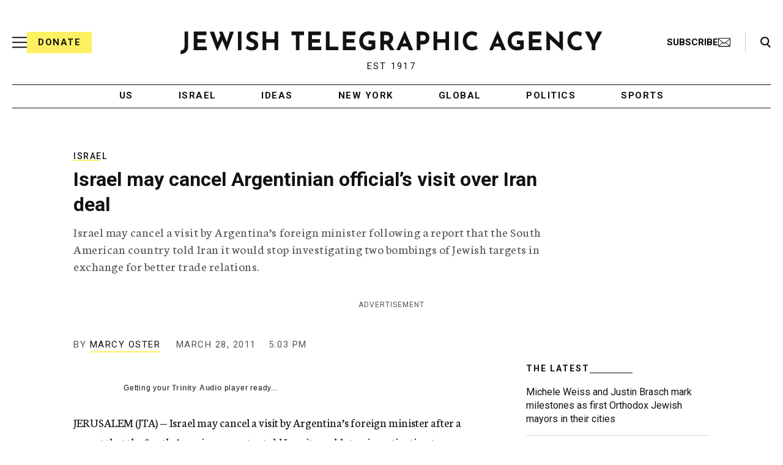

--- FILE ---
content_type: text/html; charset=utf-8
request_url: https://www.google.com/recaptcha/api2/anchor?ar=1&k=6Ld6pAMsAAAAAF2zZeBfcXtFUp1rPN8jbTR9-ads&co=aHR0cHM6Ly93d3cuanRhLm9yZzo0NDM.&hl=en&v=7gg7H51Q-naNfhmCP3_R47ho&size=normal&anchor-ms=20000&execute-ms=30000&cb=2tse7rrdsbt1
body_size: 48933
content:
<!DOCTYPE HTML><html dir="ltr" lang="en"><head><meta http-equiv="Content-Type" content="text/html; charset=UTF-8">
<meta http-equiv="X-UA-Compatible" content="IE=edge">
<title>reCAPTCHA</title>
<style type="text/css">
/* cyrillic-ext */
@font-face {
  font-family: 'Roboto';
  font-style: normal;
  font-weight: 400;
  font-stretch: 100%;
  src: url(//fonts.gstatic.com/s/roboto/v48/KFO7CnqEu92Fr1ME7kSn66aGLdTylUAMa3GUBHMdazTgWw.woff2) format('woff2');
  unicode-range: U+0460-052F, U+1C80-1C8A, U+20B4, U+2DE0-2DFF, U+A640-A69F, U+FE2E-FE2F;
}
/* cyrillic */
@font-face {
  font-family: 'Roboto';
  font-style: normal;
  font-weight: 400;
  font-stretch: 100%;
  src: url(//fonts.gstatic.com/s/roboto/v48/KFO7CnqEu92Fr1ME7kSn66aGLdTylUAMa3iUBHMdazTgWw.woff2) format('woff2');
  unicode-range: U+0301, U+0400-045F, U+0490-0491, U+04B0-04B1, U+2116;
}
/* greek-ext */
@font-face {
  font-family: 'Roboto';
  font-style: normal;
  font-weight: 400;
  font-stretch: 100%;
  src: url(//fonts.gstatic.com/s/roboto/v48/KFO7CnqEu92Fr1ME7kSn66aGLdTylUAMa3CUBHMdazTgWw.woff2) format('woff2');
  unicode-range: U+1F00-1FFF;
}
/* greek */
@font-face {
  font-family: 'Roboto';
  font-style: normal;
  font-weight: 400;
  font-stretch: 100%;
  src: url(//fonts.gstatic.com/s/roboto/v48/KFO7CnqEu92Fr1ME7kSn66aGLdTylUAMa3-UBHMdazTgWw.woff2) format('woff2');
  unicode-range: U+0370-0377, U+037A-037F, U+0384-038A, U+038C, U+038E-03A1, U+03A3-03FF;
}
/* math */
@font-face {
  font-family: 'Roboto';
  font-style: normal;
  font-weight: 400;
  font-stretch: 100%;
  src: url(//fonts.gstatic.com/s/roboto/v48/KFO7CnqEu92Fr1ME7kSn66aGLdTylUAMawCUBHMdazTgWw.woff2) format('woff2');
  unicode-range: U+0302-0303, U+0305, U+0307-0308, U+0310, U+0312, U+0315, U+031A, U+0326-0327, U+032C, U+032F-0330, U+0332-0333, U+0338, U+033A, U+0346, U+034D, U+0391-03A1, U+03A3-03A9, U+03B1-03C9, U+03D1, U+03D5-03D6, U+03F0-03F1, U+03F4-03F5, U+2016-2017, U+2034-2038, U+203C, U+2040, U+2043, U+2047, U+2050, U+2057, U+205F, U+2070-2071, U+2074-208E, U+2090-209C, U+20D0-20DC, U+20E1, U+20E5-20EF, U+2100-2112, U+2114-2115, U+2117-2121, U+2123-214F, U+2190, U+2192, U+2194-21AE, U+21B0-21E5, U+21F1-21F2, U+21F4-2211, U+2213-2214, U+2216-22FF, U+2308-230B, U+2310, U+2319, U+231C-2321, U+2336-237A, U+237C, U+2395, U+239B-23B7, U+23D0, U+23DC-23E1, U+2474-2475, U+25AF, U+25B3, U+25B7, U+25BD, U+25C1, U+25CA, U+25CC, U+25FB, U+266D-266F, U+27C0-27FF, U+2900-2AFF, U+2B0E-2B11, U+2B30-2B4C, U+2BFE, U+3030, U+FF5B, U+FF5D, U+1D400-1D7FF, U+1EE00-1EEFF;
}
/* symbols */
@font-face {
  font-family: 'Roboto';
  font-style: normal;
  font-weight: 400;
  font-stretch: 100%;
  src: url(//fonts.gstatic.com/s/roboto/v48/KFO7CnqEu92Fr1ME7kSn66aGLdTylUAMaxKUBHMdazTgWw.woff2) format('woff2');
  unicode-range: U+0001-000C, U+000E-001F, U+007F-009F, U+20DD-20E0, U+20E2-20E4, U+2150-218F, U+2190, U+2192, U+2194-2199, U+21AF, U+21E6-21F0, U+21F3, U+2218-2219, U+2299, U+22C4-22C6, U+2300-243F, U+2440-244A, U+2460-24FF, U+25A0-27BF, U+2800-28FF, U+2921-2922, U+2981, U+29BF, U+29EB, U+2B00-2BFF, U+4DC0-4DFF, U+FFF9-FFFB, U+10140-1018E, U+10190-1019C, U+101A0, U+101D0-101FD, U+102E0-102FB, U+10E60-10E7E, U+1D2C0-1D2D3, U+1D2E0-1D37F, U+1F000-1F0FF, U+1F100-1F1AD, U+1F1E6-1F1FF, U+1F30D-1F30F, U+1F315, U+1F31C, U+1F31E, U+1F320-1F32C, U+1F336, U+1F378, U+1F37D, U+1F382, U+1F393-1F39F, U+1F3A7-1F3A8, U+1F3AC-1F3AF, U+1F3C2, U+1F3C4-1F3C6, U+1F3CA-1F3CE, U+1F3D4-1F3E0, U+1F3ED, U+1F3F1-1F3F3, U+1F3F5-1F3F7, U+1F408, U+1F415, U+1F41F, U+1F426, U+1F43F, U+1F441-1F442, U+1F444, U+1F446-1F449, U+1F44C-1F44E, U+1F453, U+1F46A, U+1F47D, U+1F4A3, U+1F4B0, U+1F4B3, U+1F4B9, U+1F4BB, U+1F4BF, U+1F4C8-1F4CB, U+1F4D6, U+1F4DA, U+1F4DF, U+1F4E3-1F4E6, U+1F4EA-1F4ED, U+1F4F7, U+1F4F9-1F4FB, U+1F4FD-1F4FE, U+1F503, U+1F507-1F50B, U+1F50D, U+1F512-1F513, U+1F53E-1F54A, U+1F54F-1F5FA, U+1F610, U+1F650-1F67F, U+1F687, U+1F68D, U+1F691, U+1F694, U+1F698, U+1F6AD, U+1F6B2, U+1F6B9-1F6BA, U+1F6BC, U+1F6C6-1F6CF, U+1F6D3-1F6D7, U+1F6E0-1F6EA, U+1F6F0-1F6F3, U+1F6F7-1F6FC, U+1F700-1F7FF, U+1F800-1F80B, U+1F810-1F847, U+1F850-1F859, U+1F860-1F887, U+1F890-1F8AD, U+1F8B0-1F8BB, U+1F8C0-1F8C1, U+1F900-1F90B, U+1F93B, U+1F946, U+1F984, U+1F996, U+1F9E9, U+1FA00-1FA6F, U+1FA70-1FA7C, U+1FA80-1FA89, U+1FA8F-1FAC6, U+1FACE-1FADC, U+1FADF-1FAE9, U+1FAF0-1FAF8, U+1FB00-1FBFF;
}
/* vietnamese */
@font-face {
  font-family: 'Roboto';
  font-style: normal;
  font-weight: 400;
  font-stretch: 100%;
  src: url(//fonts.gstatic.com/s/roboto/v48/KFO7CnqEu92Fr1ME7kSn66aGLdTylUAMa3OUBHMdazTgWw.woff2) format('woff2');
  unicode-range: U+0102-0103, U+0110-0111, U+0128-0129, U+0168-0169, U+01A0-01A1, U+01AF-01B0, U+0300-0301, U+0303-0304, U+0308-0309, U+0323, U+0329, U+1EA0-1EF9, U+20AB;
}
/* latin-ext */
@font-face {
  font-family: 'Roboto';
  font-style: normal;
  font-weight: 400;
  font-stretch: 100%;
  src: url(//fonts.gstatic.com/s/roboto/v48/KFO7CnqEu92Fr1ME7kSn66aGLdTylUAMa3KUBHMdazTgWw.woff2) format('woff2');
  unicode-range: U+0100-02BA, U+02BD-02C5, U+02C7-02CC, U+02CE-02D7, U+02DD-02FF, U+0304, U+0308, U+0329, U+1D00-1DBF, U+1E00-1E9F, U+1EF2-1EFF, U+2020, U+20A0-20AB, U+20AD-20C0, U+2113, U+2C60-2C7F, U+A720-A7FF;
}
/* latin */
@font-face {
  font-family: 'Roboto';
  font-style: normal;
  font-weight: 400;
  font-stretch: 100%;
  src: url(//fonts.gstatic.com/s/roboto/v48/KFO7CnqEu92Fr1ME7kSn66aGLdTylUAMa3yUBHMdazQ.woff2) format('woff2');
  unicode-range: U+0000-00FF, U+0131, U+0152-0153, U+02BB-02BC, U+02C6, U+02DA, U+02DC, U+0304, U+0308, U+0329, U+2000-206F, U+20AC, U+2122, U+2191, U+2193, U+2212, U+2215, U+FEFF, U+FFFD;
}
/* cyrillic-ext */
@font-face {
  font-family: 'Roboto';
  font-style: normal;
  font-weight: 500;
  font-stretch: 100%;
  src: url(//fonts.gstatic.com/s/roboto/v48/KFO7CnqEu92Fr1ME7kSn66aGLdTylUAMa3GUBHMdazTgWw.woff2) format('woff2');
  unicode-range: U+0460-052F, U+1C80-1C8A, U+20B4, U+2DE0-2DFF, U+A640-A69F, U+FE2E-FE2F;
}
/* cyrillic */
@font-face {
  font-family: 'Roboto';
  font-style: normal;
  font-weight: 500;
  font-stretch: 100%;
  src: url(//fonts.gstatic.com/s/roboto/v48/KFO7CnqEu92Fr1ME7kSn66aGLdTylUAMa3iUBHMdazTgWw.woff2) format('woff2');
  unicode-range: U+0301, U+0400-045F, U+0490-0491, U+04B0-04B1, U+2116;
}
/* greek-ext */
@font-face {
  font-family: 'Roboto';
  font-style: normal;
  font-weight: 500;
  font-stretch: 100%;
  src: url(//fonts.gstatic.com/s/roboto/v48/KFO7CnqEu92Fr1ME7kSn66aGLdTylUAMa3CUBHMdazTgWw.woff2) format('woff2');
  unicode-range: U+1F00-1FFF;
}
/* greek */
@font-face {
  font-family: 'Roboto';
  font-style: normal;
  font-weight: 500;
  font-stretch: 100%;
  src: url(//fonts.gstatic.com/s/roboto/v48/KFO7CnqEu92Fr1ME7kSn66aGLdTylUAMa3-UBHMdazTgWw.woff2) format('woff2');
  unicode-range: U+0370-0377, U+037A-037F, U+0384-038A, U+038C, U+038E-03A1, U+03A3-03FF;
}
/* math */
@font-face {
  font-family: 'Roboto';
  font-style: normal;
  font-weight: 500;
  font-stretch: 100%;
  src: url(//fonts.gstatic.com/s/roboto/v48/KFO7CnqEu92Fr1ME7kSn66aGLdTylUAMawCUBHMdazTgWw.woff2) format('woff2');
  unicode-range: U+0302-0303, U+0305, U+0307-0308, U+0310, U+0312, U+0315, U+031A, U+0326-0327, U+032C, U+032F-0330, U+0332-0333, U+0338, U+033A, U+0346, U+034D, U+0391-03A1, U+03A3-03A9, U+03B1-03C9, U+03D1, U+03D5-03D6, U+03F0-03F1, U+03F4-03F5, U+2016-2017, U+2034-2038, U+203C, U+2040, U+2043, U+2047, U+2050, U+2057, U+205F, U+2070-2071, U+2074-208E, U+2090-209C, U+20D0-20DC, U+20E1, U+20E5-20EF, U+2100-2112, U+2114-2115, U+2117-2121, U+2123-214F, U+2190, U+2192, U+2194-21AE, U+21B0-21E5, U+21F1-21F2, U+21F4-2211, U+2213-2214, U+2216-22FF, U+2308-230B, U+2310, U+2319, U+231C-2321, U+2336-237A, U+237C, U+2395, U+239B-23B7, U+23D0, U+23DC-23E1, U+2474-2475, U+25AF, U+25B3, U+25B7, U+25BD, U+25C1, U+25CA, U+25CC, U+25FB, U+266D-266F, U+27C0-27FF, U+2900-2AFF, U+2B0E-2B11, U+2B30-2B4C, U+2BFE, U+3030, U+FF5B, U+FF5D, U+1D400-1D7FF, U+1EE00-1EEFF;
}
/* symbols */
@font-face {
  font-family: 'Roboto';
  font-style: normal;
  font-weight: 500;
  font-stretch: 100%;
  src: url(//fonts.gstatic.com/s/roboto/v48/KFO7CnqEu92Fr1ME7kSn66aGLdTylUAMaxKUBHMdazTgWw.woff2) format('woff2');
  unicode-range: U+0001-000C, U+000E-001F, U+007F-009F, U+20DD-20E0, U+20E2-20E4, U+2150-218F, U+2190, U+2192, U+2194-2199, U+21AF, U+21E6-21F0, U+21F3, U+2218-2219, U+2299, U+22C4-22C6, U+2300-243F, U+2440-244A, U+2460-24FF, U+25A0-27BF, U+2800-28FF, U+2921-2922, U+2981, U+29BF, U+29EB, U+2B00-2BFF, U+4DC0-4DFF, U+FFF9-FFFB, U+10140-1018E, U+10190-1019C, U+101A0, U+101D0-101FD, U+102E0-102FB, U+10E60-10E7E, U+1D2C0-1D2D3, U+1D2E0-1D37F, U+1F000-1F0FF, U+1F100-1F1AD, U+1F1E6-1F1FF, U+1F30D-1F30F, U+1F315, U+1F31C, U+1F31E, U+1F320-1F32C, U+1F336, U+1F378, U+1F37D, U+1F382, U+1F393-1F39F, U+1F3A7-1F3A8, U+1F3AC-1F3AF, U+1F3C2, U+1F3C4-1F3C6, U+1F3CA-1F3CE, U+1F3D4-1F3E0, U+1F3ED, U+1F3F1-1F3F3, U+1F3F5-1F3F7, U+1F408, U+1F415, U+1F41F, U+1F426, U+1F43F, U+1F441-1F442, U+1F444, U+1F446-1F449, U+1F44C-1F44E, U+1F453, U+1F46A, U+1F47D, U+1F4A3, U+1F4B0, U+1F4B3, U+1F4B9, U+1F4BB, U+1F4BF, U+1F4C8-1F4CB, U+1F4D6, U+1F4DA, U+1F4DF, U+1F4E3-1F4E6, U+1F4EA-1F4ED, U+1F4F7, U+1F4F9-1F4FB, U+1F4FD-1F4FE, U+1F503, U+1F507-1F50B, U+1F50D, U+1F512-1F513, U+1F53E-1F54A, U+1F54F-1F5FA, U+1F610, U+1F650-1F67F, U+1F687, U+1F68D, U+1F691, U+1F694, U+1F698, U+1F6AD, U+1F6B2, U+1F6B9-1F6BA, U+1F6BC, U+1F6C6-1F6CF, U+1F6D3-1F6D7, U+1F6E0-1F6EA, U+1F6F0-1F6F3, U+1F6F7-1F6FC, U+1F700-1F7FF, U+1F800-1F80B, U+1F810-1F847, U+1F850-1F859, U+1F860-1F887, U+1F890-1F8AD, U+1F8B0-1F8BB, U+1F8C0-1F8C1, U+1F900-1F90B, U+1F93B, U+1F946, U+1F984, U+1F996, U+1F9E9, U+1FA00-1FA6F, U+1FA70-1FA7C, U+1FA80-1FA89, U+1FA8F-1FAC6, U+1FACE-1FADC, U+1FADF-1FAE9, U+1FAF0-1FAF8, U+1FB00-1FBFF;
}
/* vietnamese */
@font-face {
  font-family: 'Roboto';
  font-style: normal;
  font-weight: 500;
  font-stretch: 100%;
  src: url(//fonts.gstatic.com/s/roboto/v48/KFO7CnqEu92Fr1ME7kSn66aGLdTylUAMa3OUBHMdazTgWw.woff2) format('woff2');
  unicode-range: U+0102-0103, U+0110-0111, U+0128-0129, U+0168-0169, U+01A0-01A1, U+01AF-01B0, U+0300-0301, U+0303-0304, U+0308-0309, U+0323, U+0329, U+1EA0-1EF9, U+20AB;
}
/* latin-ext */
@font-face {
  font-family: 'Roboto';
  font-style: normal;
  font-weight: 500;
  font-stretch: 100%;
  src: url(//fonts.gstatic.com/s/roboto/v48/KFO7CnqEu92Fr1ME7kSn66aGLdTylUAMa3KUBHMdazTgWw.woff2) format('woff2');
  unicode-range: U+0100-02BA, U+02BD-02C5, U+02C7-02CC, U+02CE-02D7, U+02DD-02FF, U+0304, U+0308, U+0329, U+1D00-1DBF, U+1E00-1E9F, U+1EF2-1EFF, U+2020, U+20A0-20AB, U+20AD-20C0, U+2113, U+2C60-2C7F, U+A720-A7FF;
}
/* latin */
@font-face {
  font-family: 'Roboto';
  font-style: normal;
  font-weight: 500;
  font-stretch: 100%;
  src: url(//fonts.gstatic.com/s/roboto/v48/KFO7CnqEu92Fr1ME7kSn66aGLdTylUAMa3yUBHMdazQ.woff2) format('woff2');
  unicode-range: U+0000-00FF, U+0131, U+0152-0153, U+02BB-02BC, U+02C6, U+02DA, U+02DC, U+0304, U+0308, U+0329, U+2000-206F, U+20AC, U+2122, U+2191, U+2193, U+2212, U+2215, U+FEFF, U+FFFD;
}
/* cyrillic-ext */
@font-face {
  font-family: 'Roboto';
  font-style: normal;
  font-weight: 900;
  font-stretch: 100%;
  src: url(//fonts.gstatic.com/s/roboto/v48/KFO7CnqEu92Fr1ME7kSn66aGLdTylUAMa3GUBHMdazTgWw.woff2) format('woff2');
  unicode-range: U+0460-052F, U+1C80-1C8A, U+20B4, U+2DE0-2DFF, U+A640-A69F, U+FE2E-FE2F;
}
/* cyrillic */
@font-face {
  font-family: 'Roboto';
  font-style: normal;
  font-weight: 900;
  font-stretch: 100%;
  src: url(//fonts.gstatic.com/s/roboto/v48/KFO7CnqEu92Fr1ME7kSn66aGLdTylUAMa3iUBHMdazTgWw.woff2) format('woff2');
  unicode-range: U+0301, U+0400-045F, U+0490-0491, U+04B0-04B1, U+2116;
}
/* greek-ext */
@font-face {
  font-family: 'Roboto';
  font-style: normal;
  font-weight: 900;
  font-stretch: 100%;
  src: url(//fonts.gstatic.com/s/roboto/v48/KFO7CnqEu92Fr1ME7kSn66aGLdTylUAMa3CUBHMdazTgWw.woff2) format('woff2');
  unicode-range: U+1F00-1FFF;
}
/* greek */
@font-face {
  font-family: 'Roboto';
  font-style: normal;
  font-weight: 900;
  font-stretch: 100%;
  src: url(//fonts.gstatic.com/s/roboto/v48/KFO7CnqEu92Fr1ME7kSn66aGLdTylUAMa3-UBHMdazTgWw.woff2) format('woff2');
  unicode-range: U+0370-0377, U+037A-037F, U+0384-038A, U+038C, U+038E-03A1, U+03A3-03FF;
}
/* math */
@font-face {
  font-family: 'Roboto';
  font-style: normal;
  font-weight: 900;
  font-stretch: 100%;
  src: url(//fonts.gstatic.com/s/roboto/v48/KFO7CnqEu92Fr1ME7kSn66aGLdTylUAMawCUBHMdazTgWw.woff2) format('woff2');
  unicode-range: U+0302-0303, U+0305, U+0307-0308, U+0310, U+0312, U+0315, U+031A, U+0326-0327, U+032C, U+032F-0330, U+0332-0333, U+0338, U+033A, U+0346, U+034D, U+0391-03A1, U+03A3-03A9, U+03B1-03C9, U+03D1, U+03D5-03D6, U+03F0-03F1, U+03F4-03F5, U+2016-2017, U+2034-2038, U+203C, U+2040, U+2043, U+2047, U+2050, U+2057, U+205F, U+2070-2071, U+2074-208E, U+2090-209C, U+20D0-20DC, U+20E1, U+20E5-20EF, U+2100-2112, U+2114-2115, U+2117-2121, U+2123-214F, U+2190, U+2192, U+2194-21AE, U+21B0-21E5, U+21F1-21F2, U+21F4-2211, U+2213-2214, U+2216-22FF, U+2308-230B, U+2310, U+2319, U+231C-2321, U+2336-237A, U+237C, U+2395, U+239B-23B7, U+23D0, U+23DC-23E1, U+2474-2475, U+25AF, U+25B3, U+25B7, U+25BD, U+25C1, U+25CA, U+25CC, U+25FB, U+266D-266F, U+27C0-27FF, U+2900-2AFF, U+2B0E-2B11, U+2B30-2B4C, U+2BFE, U+3030, U+FF5B, U+FF5D, U+1D400-1D7FF, U+1EE00-1EEFF;
}
/* symbols */
@font-face {
  font-family: 'Roboto';
  font-style: normal;
  font-weight: 900;
  font-stretch: 100%;
  src: url(//fonts.gstatic.com/s/roboto/v48/KFO7CnqEu92Fr1ME7kSn66aGLdTylUAMaxKUBHMdazTgWw.woff2) format('woff2');
  unicode-range: U+0001-000C, U+000E-001F, U+007F-009F, U+20DD-20E0, U+20E2-20E4, U+2150-218F, U+2190, U+2192, U+2194-2199, U+21AF, U+21E6-21F0, U+21F3, U+2218-2219, U+2299, U+22C4-22C6, U+2300-243F, U+2440-244A, U+2460-24FF, U+25A0-27BF, U+2800-28FF, U+2921-2922, U+2981, U+29BF, U+29EB, U+2B00-2BFF, U+4DC0-4DFF, U+FFF9-FFFB, U+10140-1018E, U+10190-1019C, U+101A0, U+101D0-101FD, U+102E0-102FB, U+10E60-10E7E, U+1D2C0-1D2D3, U+1D2E0-1D37F, U+1F000-1F0FF, U+1F100-1F1AD, U+1F1E6-1F1FF, U+1F30D-1F30F, U+1F315, U+1F31C, U+1F31E, U+1F320-1F32C, U+1F336, U+1F378, U+1F37D, U+1F382, U+1F393-1F39F, U+1F3A7-1F3A8, U+1F3AC-1F3AF, U+1F3C2, U+1F3C4-1F3C6, U+1F3CA-1F3CE, U+1F3D4-1F3E0, U+1F3ED, U+1F3F1-1F3F3, U+1F3F5-1F3F7, U+1F408, U+1F415, U+1F41F, U+1F426, U+1F43F, U+1F441-1F442, U+1F444, U+1F446-1F449, U+1F44C-1F44E, U+1F453, U+1F46A, U+1F47D, U+1F4A3, U+1F4B0, U+1F4B3, U+1F4B9, U+1F4BB, U+1F4BF, U+1F4C8-1F4CB, U+1F4D6, U+1F4DA, U+1F4DF, U+1F4E3-1F4E6, U+1F4EA-1F4ED, U+1F4F7, U+1F4F9-1F4FB, U+1F4FD-1F4FE, U+1F503, U+1F507-1F50B, U+1F50D, U+1F512-1F513, U+1F53E-1F54A, U+1F54F-1F5FA, U+1F610, U+1F650-1F67F, U+1F687, U+1F68D, U+1F691, U+1F694, U+1F698, U+1F6AD, U+1F6B2, U+1F6B9-1F6BA, U+1F6BC, U+1F6C6-1F6CF, U+1F6D3-1F6D7, U+1F6E0-1F6EA, U+1F6F0-1F6F3, U+1F6F7-1F6FC, U+1F700-1F7FF, U+1F800-1F80B, U+1F810-1F847, U+1F850-1F859, U+1F860-1F887, U+1F890-1F8AD, U+1F8B0-1F8BB, U+1F8C0-1F8C1, U+1F900-1F90B, U+1F93B, U+1F946, U+1F984, U+1F996, U+1F9E9, U+1FA00-1FA6F, U+1FA70-1FA7C, U+1FA80-1FA89, U+1FA8F-1FAC6, U+1FACE-1FADC, U+1FADF-1FAE9, U+1FAF0-1FAF8, U+1FB00-1FBFF;
}
/* vietnamese */
@font-face {
  font-family: 'Roboto';
  font-style: normal;
  font-weight: 900;
  font-stretch: 100%;
  src: url(//fonts.gstatic.com/s/roboto/v48/KFO7CnqEu92Fr1ME7kSn66aGLdTylUAMa3OUBHMdazTgWw.woff2) format('woff2');
  unicode-range: U+0102-0103, U+0110-0111, U+0128-0129, U+0168-0169, U+01A0-01A1, U+01AF-01B0, U+0300-0301, U+0303-0304, U+0308-0309, U+0323, U+0329, U+1EA0-1EF9, U+20AB;
}
/* latin-ext */
@font-face {
  font-family: 'Roboto';
  font-style: normal;
  font-weight: 900;
  font-stretch: 100%;
  src: url(//fonts.gstatic.com/s/roboto/v48/KFO7CnqEu92Fr1ME7kSn66aGLdTylUAMa3KUBHMdazTgWw.woff2) format('woff2');
  unicode-range: U+0100-02BA, U+02BD-02C5, U+02C7-02CC, U+02CE-02D7, U+02DD-02FF, U+0304, U+0308, U+0329, U+1D00-1DBF, U+1E00-1E9F, U+1EF2-1EFF, U+2020, U+20A0-20AB, U+20AD-20C0, U+2113, U+2C60-2C7F, U+A720-A7FF;
}
/* latin */
@font-face {
  font-family: 'Roboto';
  font-style: normal;
  font-weight: 900;
  font-stretch: 100%;
  src: url(//fonts.gstatic.com/s/roboto/v48/KFO7CnqEu92Fr1ME7kSn66aGLdTylUAMa3yUBHMdazQ.woff2) format('woff2');
  unicode-range: U+0000-00FF, U+0131, U+0152-0153, U+02BB-02BC, U+02C6, U+02DA, U+02DC, U+0304, U+0308, U+0329, U+2000-206F, U+20AC, U+2122, U+2191, U+2193, U+2212, U+2215, U+FEFF, U+FFFD;
}

</style>
<link rel="stylesheet" type="text/css" href="https://www.gstatic.com/recaptcha/releases/7gg7H51Q-naNfhmCP3_R47ho/styles__ltr.css">
<script nonce="qcA6Z2-YF68DAQIFI-8y5Q" type="text/javascript">window['__recaptcha_api'] = 'https://www.google.com/recaptcha/api2/';</script>
<script type="text/javascript" src="https://www.gstatic.com/recaptcha/releases/7gg7H51Q-naNfhmCP3_R47ho/recaptcha__en.js" nonce="qcA6Z2-YF68DAQIFI-8y5Q">
      
    </script></head>
<body><div id="rc-anchor-alert" class="rc-anchor-alert"></div>
<input type="hidden" id="recaptcha-token" value="[base64]">
<script type="text/javascript" nonce="qcA6Z2-YF68DAQIFI-8y5Q">
      recaptcha.anchor.Main.init("[\x22ainput\x22,[\x22bgdata\x22,\x22\x22,\[base64]/[base64]/[base64]/[base64]/[base64]/[base64]/[base64]/[base64]/[base64]/[base64]\\u003d\x22,\[base64]\x22,\x22wr3Cl8KTDMKMw6HCmB/DjcO+Z8OZSUEOHhIgJMKRwrzCghwJw4TCvEnCoC3CqBt/woHDlcKCw6dKMmstw7LClEHDnMKCDFw+w6NUf8KRw4ImwrJxw7zDhFHDgGxmw4Uzwp45w5XDj8Ovwr/Dl8KOw4gdKcKCw5fCoT7DisOpbUPCtVbCpcO9ETnCk8K5al/CuMOtwp0UIDoWwpbDgnA7YsOXScOSworCvyPCmcKFWcOywp/DvhlnCTLCoxvDqMK4wqdCwqjChsO6wqLDvx7DosKcw5TChhQ3wq3ChSHDk8KHJjMNCSvDu8OMdgLDoMKTwrcVw7PCjko1w65sw67Crx/[base64]/DvX1tw5vCosKzBMKGwq/CgMKpwoIkH8OIO8K0wrZKw6IfSxcJaAnDnsOJw73DownCgl7DqETDo0Y8UHkKdw/CucKfdUwAw6vCvsKowolRO8OnwopHViTCkX0yw5nCuMOlw6DDrG8BfR/Ct2NlwrkvNcOcwpHCsyvDjsOcw4s/wqQcw51Dw4wOwobDlsOjw7XCmcO4M8Kuw4Zlw5fCti0Qb8OzIMKfw6LDpMKowofDgsKFW8KJw67CrxhMwqNvwq9DZh/DjWbDhBVAQi0Gw59fJ8O3DMKWw6lGM8KPL8ObQxQNw77CiMKFw4fDgGrDiA/[base64]/CuyIxQi/DgxPCmcOwwrbCvBRFPcKNNMO2wpjDg0XCtELCqcKcMEgLw5BYC2PDicOlSsOtw7vDrVLCtsKXw7w8T2Z0w5zCjcOywp0jw5XDtU/DmCfDqGkpw6bDpMK6w4/DhMK5w5TCuSAww78vaMKmOnTCsQfDtFQLwqUAOHU/[base64]/DjMOzwrModsOsEMO7wpLDjcKbwodteVoyw7p2w6vCmBTCiTIxEmMyBFnCmsKyf8Knwo1uCcOme8KjExRMUcKjBTM+wrY5w7YfZcKYe8Odwp/Cj2fCoz0vMsKDwpnCmjc5fMKLIsOQLHwSw4nDt8OjEWnCoMKPw6QrXSTClcOvw7RVF8KUWj3Dt2gkwqdawqXDoMOgR8OZwqbCrMKOwr7CvE00w5PCn8KnPA7Dq8Omw7VaDcK5ODsuEsOLGsO/[base64]/[base64]/DtFoYBnk7w6kPw6xswofCiHvDl08wFiPDocOJfUbCpBXDh8KICSPCrcKUw4PCt8KGC2NIDldeBsKlw6AiCjnChlRuw6XDrW9tw6E2wrTDoMOeIcORw7LDicKAKkzCrsOCLMKRwr1JwojDlcKmBE/DvU8kw6TDmkwua8KpZ1ZFw7DCucOOwoPDqsO5ClzCth0OD8OfI8KfRsO7w6hNKz3DmsOSw5LDnMOKwrDCvcK0w4YwOcKZwovDssOUdifCqsKjR8O9w5Q/wofCtsKEwoJpEcOaZ8KfwpAlwprCgcO7RlbDssKZw7jDi0gtwqI3esKewoxETHPDrcK0FmpWw6LCp3RYwoLDpmbCnz/DmDzCmwNMwo3DjsKuwrHCmMOwwosvGsOuSMKXbcKbCAvCjMK3NgJFwqjDgXhBw7sdZQ0RPUAsw7TChsKAwpLDucKpw6p+w60XRREUwoNoWTjCucOgw67Dr8K+w7nDigfDkF0Kw7LCuMO2JcOle0rDnQ/DhAvCi8OpRRwpaW7CjHXDjMK2woZJVz5qw5bDpD1BZVjCryHDpg0HTD/ChcK/[base64]/wp1Fw7AgTMOuMcKGwol8H8OFw4TCosK4Bglcw6ZGw63Dsitmw5rDq8O2KjDDhMKDw6U/[base64]/DikDDoMKzw4x+w4rDhcObw5V3LTXDpQLDmwZLw7o/[base64]/Ds2LDvgXCrsOIw7ojE0rCg0JLB8Olw4Yiw5HDrsKpwqBiw7xOOMKfGsKcwrocWcOEwrrCv8Kvw6pgw4Uqw5o9wocQO8O/woBqIDTCqEACw4LDsyrCqMOawqcWNnfCjDkZwqVKw7k7OcOIcsOAw6s6w5R2w5BOw4RudULDpgrCliHCpnV8w5TDu8KZE8OYw4/Ds8OBwqbDvMK3wprDrMK4w5LDmsOqMVd8W0hXwqDCsBhHe8KfesOOEcKfwpM3wprDpQRXwrcXw4dxw41tQUYvw4wQc1AoFsKxfcO7eEkmw7rDjMOYw5jDslQ/SsOJZBbChcO2OcKlVnbCsMO4wplPMsOpZsK9wqIVbMOKVMKgw641w7J8wr7Dj8Ogwr/ClDTDrMKqw5NwLMKaPsKEbMK2TWPCh8OnTQsTcQgaw61KwrbDmMKgwoccw5nCsRsFw6zCmMO0woPClMOvwr7Co8KGB8KuLMKuR382fsOlFcKjU8KAw5EUw7NfXDt2U8K8w4ZuasOSw5bCosOaw6taFA3ClcOzFsOzwprDuG/DoBcPw4xnwoA/w6kaD8OZHsKkw544GDzDlHnCunLCosOnVRx/SS4Ew77Dr1s7ccKCwp5/woUZwonDoB/[base64]/DnMOQaFMQcw/DiMO9a8O0XQYkCl5AwprCtSt1w6vCuMOBOgsQw6DCq8KpwopBw7orw6TCokxKw5YjFWlOw4LDqMOawo3Cp0jChiFJUsOmesOLwrHCs8Kxw4YjAkh4ZBkwcsODUMKuNsORBELChcKJesKhO8KewpjDlgfCmQI5WWgWw6vDm8KTOw/Ck8KiAFzCnsK8ShvDsQ7DkVfDmRvCpMKow68vw6TDl3Bmcn3Do8OGYcKtwpNpemfCocKrCB0Rwq8MHxIiCVkIw5/Ck8OywqhCw5vCucODO8KYJ8KKNHDDl8K9eMKeAcKjw4gjej3Ci8K4AsOxD8OrwpxtEh9AwpnDinEWE8Oswo7Dl8K4wpRzw5jCvzp/Xh98IsK6AMKSw7s3wr9wZsKuRlRuw4PCvEfDrXPCiMKVw4XCusORwpQjw4pAFsOow4/[base64]/[base64]/[base64]/Dk3HCmsKUwpTCnnDCqMKyEcK3dSLCuzHCg3/DlcOCDHRgwpbDu8Oaw7ZYcC9HwpTDk1fDnMKdXRjCp8Oew4jCmsKrwrHDkMOhwrJLwofDph3DhX/[base64]/DokDCs1VzCMO5csObw4bDsD7Do8KLCMO8DFLClcOmKnI+TTjCug/[base64]/CsWJOXA3DhcOrfMO/w6rDksKrw7PCi8KJw5TCtw1ZwoBQLMK5V8Opw7TCh3xGwrojV8Kxd8OEw5DDn8OxwoJFG8KCwo8NOMKNfhV4w7fCrMOtwqrDnw8kT2hqTcKYwqPDpzZ5w7YaUcK3wp1/H8Kpw5nDrDt4wodEwrxewr0gwpLConzCj8K6XA7CpFzDkMKBGF/CusKVZB3CvMOnekIQw5rCt3zDmsOLXcKeZzPDq8KJw4bCtMKFw5/DinADLmNURMOxDV9zw6ZQeMKZw4B6D0o4w7XDox1Sej5uwq/Di8ObQ8Khw7IMw78swoESwr/DnEM5KTILejRoM3LCpsO2YCINInDDqV7DjQHChMOJYAFSFhMvX8Knw5zDihxVZRYiw4bDo8OFFsKowqMBTsODYFMpYQzCkcKgLmvCuDFdYcKew5XCpcO3HsKeD8OiBSPDlsKFwoLDsC/CrX9dFMO+wqPDu8OowqNPw7wewobCmAvDsmtrPsOwwq/[base64]/DrcKOwrvDvWwbZcOQR8OiwoYbwoXChcOuRgcawpbCvMO2wqsDZgvCssKyw7Zjw4bCg8OxDsOMTn54wqbCpMKWw4lAwoXDm3fDgxEtccK7w7BgPWIqQ8KDccO4wrLDucKCw4jDj8K1w5ZKwpXDtcO5AcObAcO9ahDCgMOzwr4Gwp0uwpYRbUfCoR/[base64]/CjlRja8K3AMO0w7bDpcOww7FZwpldUsKAdSnDijrDqljCg8KoNMOyw7dqF8O/TsOOwpzCrMO4MsOUWMKkw5TCrkE4IsKfQRPChkzDl2rDux53w5gTHwnDucKaw4rCvsKrAMKmFcOgWsKLZMKbK39EwpQuWE17wpnCocOUDhbDrcKmKMKxwok3wptxVcONwq/CvMK0J8OuAD7Cj8KdLQcQeUXCnwtPw5EUw6TDsMKcZsOeWsKfwoALwplRLw1VOkzDicObwrfDlMKveEZWKsOWORsRw51wDCgiN8OBH8OBPBXDtRzDlRw7wqvDp0TClgrCiUMrw7RbNG4DB8K4D8KqNR0EKxduQcO8w6/[base64]/CjBPCo8KvwphKTV3CpiDDm13DojbDj8K8w4NiwqDCpCEmDsOkMFnDrC4uBQzCn3DDoMOyw4LDpcOqwrjDpyHCpnEqacO4wrTCgcOHcsK5w7Axwq7DocKjw7RnwrlLwrdhDMK7w6xSXsOTw7IUw583OMKaw7p3wp/CindSw57DnMKXUijCsTJQaEDCvMOqPsKPw7nCrcKbw5M7PizDisO8w6vDisKqZ8KQcmnDrlcWw4RSw6HDlMKiwqLCgcOVBsKQw6AswrYJwrTDvcO7ZWsyGlNDw5Utw50Tw7LCl8KGw6/[base64]/DjMOdBcOgJTzDuXRMwqXDncK2UMO0worCuMO1w7/[base64]/NwBzFMKuRjtzwr1JwqfCs8OCLcKacMKPeScBwpbDuio4JcKYwofCucKbFMOKw7XDp8OfGmsEBsKFQcKYwq/DoFHDscKOLHbCosOuFizDvMO5Fytsw4AdwpY/[base64]/Du2HDlMKnw49DLMKWw7l+w6phw7lSw7lLwrkPw4HCncKnGFnCjWdRw50ewoTDi1LDu2l6w5xkwq5Kw7IuwpnDlyolZcKacMOdw4HCm8ONw4ViwpfDu8OEwqrDnFN0wogkw57CsH3CqnHCkVDDrGLDkMOOw6/DhsKOGHBGw6wVw77DnGTCtMKKwobDijMDKwXDisOGRig7IcKCZB8LwobDuh/Dj8KJEivCvsOiKcOMw4HCmsOnw7rDtsK+wq/[base64]/PcOewo9ZYnfCpsKawq/CoAAxVEnDg8OHRcKbwrHCkCxLwpBCwofDocOKdcOowp/[base64]/ClcO8wq/CuMK1OMObw4DDiXc/dSzClAfCmC5VNcOUw4DDkivDq2EpFsO0wpVqwrN1ABbCrlMuVsK9wprCo8OOw4FbMcK9X8K/w5RUwrE5wrPDrsKzwoxHZGvCoMK6wrs0wpw6G8OPYMKzw7PDgBU5T8O7BcKgw5jDnsOfbANtw5TDjyjDuS3CjyNsAWsIDBzDjcOWXRdJwqnCkFzDgUjDqcK/wpjDucO0cnXCsCrCgzcwXSjChXrCvEXCkcOOCEzDiMKiw7rCpmYxw4cCw47ClA3DhsKUWMOwwovCoMO4w7vDqRI6w6rCuwVew4nDtcOuwpbCpB5OwqXCtCzCkMKfA8O5wpTCrmJGwpY/eTnCkcKcwoZfwqBOYjZew4DDqBh3wpxhw5bDmiAkYQ1vw71BwpzDi2xLw7FfwrXCqwvCgsO1PMONw6/[base64]/Dh2HDsxHCvcK+wrhXacKQcn1ILcKjUMKEQzNVOw/[base64]/[base64]/DqsKKFVcjw77ClsOxccOxw6ZsAgrCiMOBFQ8dw4BbWMKvw6DDoBXCnBbCgsO4NBDCs8Odw7HCp8OlaEPDi8O9w7ctTnnCqsKdwrxrwpzCqXdzUXnDgiTCk8OUcgLCtMKFNFdlA8O1FcKrDsOtwq8cw5nCtzR9JsKwEcOcDMKfOMO7XWXCiFvCuhbCgsOKJsKJIsK/w4M8bcKIW8KqwoV6woBjWGkUe8OcRjHCi8OiwrHDpMKJw7nCvcOqN8KnVcOCb8KQOsONwpEFwqHClTDDrTlKfjHCgMKyYGfDgBQZREzDk3QZwqkkC8Ktek/CvyZOwq8xwrDCnDvDpcOtw5BBw6wHw7IoVRDCrMOjwq1GUUZywpLCjXLCusOtBMK6fsK7wrrCpgl2Oz5laBXCk1rDugDDjk/DsHw/fCQTQcKrIWzCp03CiV3DvsK2w7/DhMOXNsKpwpw3JcOKFMKAwpPCiETCuhVcLMKlw6YBKGsSWTsfLsKYQ2fDq8Opw7sPw5tbwph+IiPDqxzCgcOBw7jCq1wow6PCv3Bcw4nDujTDiSogETXDssKlw6jClcKUwr9lw63DvRfCjsO4w5rCp2/CpDXCgMOqTDVQAMOSwrhOwqLDmWFAw5BYwpdBLMOIw4AyUyzCp8KzwrRfwo87ScOmF8KGwqdFw6Acw6Ecw4LClxHCt8OtfHfDohNGw7nCjcOVw71eMBDDtsOew51OwphRQBnCnzFRw4zCkC8ww6kzwpvCtS/DksO3IzUcwqUZwpk1XsKVwoxbw47DkMKdDwkDbkUFXzsACxDDmcOUOyJzw6TDhcOZw6bDtMO1wpJHw4nCmcOhw4DDtcOfKz1cw5dpW8OLw7TDsCzCuMO/[base64]/[base64]/DiQleCm/DhC/DusOKwos0wpUCChJywrjCsBhUWU1CVMOOw4bDlBvDgMOVNsOSCBhoRHDCmhjCscOtw73CnmnCqsK1UMKMw4Iuw4HDsMOFwq9FDcOWRsK/w7rCj3ZJFSTCnzjDv2HCgsKzYMO/cjEBw5IqAm7Dr8OcKcKWw5F2wr4Mw5hHwqXDjcKuw43DtWdOamjDo8O0wrPDsMO7wqPCsHNUwpFIw7/DlVPCq8OkUsO7wrbDusKGVcOOUn4wCcOEwpHDkQ7DuMO+RcKJw7dmwogQwqHCuMOuw6bCgCHCncK9LcK9wpDDvsKqfsKQwrt0w6o6w4RUOsKSwrZkw6swQEbCjXvCpsOtbcObw4jDi2vCvQl9SnrDvMOvw63DoMOew7HCnMOewpnDtR/[base64]/CliTCvsOmJQnDg8KEHXhsw4dnwrlEw5USw6A0WMOWMBzDkcKjCcKfI2tqw4zDphHCiMK+w4l/w61Yd8OTw4Uzw5t6wrjDk8OQwoMMEFVTw7/Do8KtXsKmIQTClAoRwozCnMKqw64FCwFvwoTDi8OwaAkCwoXDu8Ojc8Ozw6TDjF1BfgHCk8OfbsKKw6HDkQrCqsO5wpbCucOPelxTLMKywoovwojCusKWwr7DoRDDtsKow7QfbsOZw708AMODw4xtAMK8GsKZw7NXDcKbGsOowo/DhXkfw6llwqAtwrQtRMO9wpBnw6AUw41lwqLCs8OXwoFoFH3Dr8KAw4FZcsOswptHwqwdwqjChT/CiTxowrLDsMK2w6V8w4tAD8KGScKQw5XCmTDCgnTDt33DoMKmfsO8NsKYH8KHbcOgwoxfwo3CrMKlw6jCvMO6woHDsMOLby8rw79ifsOxAhTCgsKzeE/DtGM8TcKYFcKcbcKhw6hTw7khw712w7ttK30BQjXCt2ZKwpzDp8KsQS7DlQrCksOZwpBEwqLDmE/DqsOwE8KYJBoJBcOEc8KAGwTDnVXDhVdSY8Kow6zDtMKLwrzCjS3DksO8w5zDhkDCqx5jwqc0w7FTwr03w5LCvMK9wpXDt8ONw4p/SBMmcl7CisOiwrc7W8KLS34kw7k1w5zDncKtwpEvw4pUwqzCk8Klw53Cj8OXw4gkOAzDvUnCqUMbw5YCw4Fxw4jDgRo/[base64]/Cm8KNS8Oewodbw5hCw5ZXAMObQ2LDmhVow6jCr8OhD3PCpwVewpQTH8Ofw4XDgFbCosKCPlnDrMKqblnDpsONJg/Dgx/[base64]/CpcKLw5rCnDHCssOyAWFvSUTChWlkw6RMw6g8wo3CnFFRCcKHUMOoAcORwpQsTcOFwqnCvMKPDR3Du8O1w4AaLsKGVn5cwqhIX8OcVDgkUH8Nw40hSRNcTsKNa8KzUsOZwq/[base64]/B8Odwp89w6LDvcO8L3zCmwrCjcO1wpVARyvCoMOgOz3DqsOHVsKYSgxgTcKKwoHDmMKwLn3DtsOawqoqXhnDt8OqLTDCvcK/[base64]/Wmw7cMOeAsOIw7/CqMKBaR9lw6rCsRDDtXbCo8Omwp7CrRVZw4sSIDjDn0LCn8KKwoJXFCo6Bg7DglXCjTXCmsKIdMKQw43CvD87w4PDlcK/QcOPMMOWwpIdS8ObQT5Ya8O3wrR4AydPBMO5w5F2FnZIw6TDs1IZw5/Dl8KJFcObUEfDunolHWDDlT1WfcO0J8KbJ8Ojw4bDjMKPcDEpXcOyIzHDt8K3wqRPWEwUbsOiORlUwo3Dj8OZfcKqBMK8w4TCsMO9b8KLQsKZwrfCj8O/wqtuw4zCpXYkbSt1VMKiRMKQaVvDj8OEw4x+Dj5Ww7bCjsKgB8KUBWjCr8ODbyB7wrsdCsKwE8KUw4ENw7oHasOIw61/w4AawqfDvsK3AgkeX8O7YxHDvU/Cn8K2wqJ4wpEvwokZw5bDusO7w6XCtEHCsFbDocOXM8KbOgolbFvDpkzDu8K3OCRbJi5+GUjCky95Wlshw5nCrcKnfcKbGAtKw6TDunnChBHCmcO+wrbCiTxzQMOSwpkxTMKNYQXCqUDCjsK+w7sgw6rDjSrDucO0VBAyw5/DqsK7esOHI8K9wrnCkVzDqmYVSh/Cu8K2w77DlcKQMEzDisONwpPCoX10ZzTDrcOEIcKOfnLDqcOeX8KSDnfCl8OYD8OXPD3DjcKDbMOWw64/wq5DwqjCj8KxH8Kcw4t7w41UQRLDqcOPa8Oew7LCuMOWw55lw5XClsK8JkwNw4DDpcOqwpsOw6fDkMOxw5VAwoXCuWDDj2JiL0cHw70CwpfCtX/CnQLCsktjTkUETMOKQ8O7wobCrBvDrQrCnMOMfEU+U8KvRGsRw48ZcUZxwoQewoTChcK1w6vDocObcSZiw47ClcOjw4d9EsKBHjHCmMOlw7wcwoY9bCDDhMO0BwRfJiHDli/[base64]/Ci8OkwqbCkTgnZ2AsNCnCj8KVwqrCnsOQwrZ4w5gDw6rCtMOGw59WRUvCjD/CpXVdaQjDosKIMsOBDHJKwqLDiEA/CTHCsMKdwrcgTcOPdQRfNWx0wpJDwp3CgMKSw5fDtgIvw6/[base64]/Dr8KuZMKTw4vDocOowozCtmjDlsOBw50kGcO1csKNUkTCn2nCmMOFaxPCkMKUBMOJOmzDkMO+HjUJw4LDqMKhLMO4FmLCpHzDkMOvwq3ChUEPYC8DwpEYw7ojw7TCtgXDhsKAwrvCgjgyRUAawpkmVRACRG/Dg8OrGsOtIXJsGmbDusKBNgfDjMKfbUbDksOdJMKowo4iwr8fUyjCv8KCwpHClcOiw4PDksOGw4LCmsOywoHCu8KMbsOkYyrDin/DicOWW8O+w6oheihMDCjDtBckcWLClisvw6sjPUVbMcKwwpjDoMOmwpLCpmjDpiLCvlBWecOmWcKawoZUGUHCilRew4NWwrPCrD1lwpPChCjCj1wqbwnDggPDuzl+w6kPYsKCMsKQfh/DocOLwrzCrMKBwqbDrcOzB8KyOMOSwoJ/wrPDvMKYwpAbwqHDrMKUEV/CgD8KwqLDsSbCsGvCrcKKwrMvwqvCu1rCrQREdMOXw7vCh8OMOi/CicOhwpc7w7rCrDvCqcO0d8O1wqrDosKEwrUkAMOGBMKNw6PDghjCnsO7wq3CgnPDgyomfsOhW8K8b8K/w5oUwrXDu20ZFcOmw5vChlc8UcOswpnDosOTHsKTwp7DgcOSw7YqbyoOw48SI8K0w4rDpCI+wq7Ds0bCt0HDiMKkwpJMcMKYwpERDUxowp7DsShCDnNOGcOUAsOnalfDlV7Dpyh4FhtTw67CvngKK8KIDsOoWi/[base64]/DoX8fEnHCgcOXwr1kHTlBZMOJw6HCnsOXD2AywrfCgcOkw4bCq8KnwqIbGsO5RMOyw4ZWw5jDu301YXRyF8OPXGfCvcO7WGVUw4PCt8KYw5x+PxjDqAzDkMO6YMOINx/[base64]/[base64]/[base64]/DtQHCuQzCjVt1w543wpMfw45VRMOiC2TDkQLDu8KrwpdVPhVywofChGczfcOGT8K+KMOZFWwLKMKYCT9TwrwDwolDdcOFwqLCn8OEGsO0w7DDukxMGGnDhGjDnsKpVl/DgcO5BQ1dMMKxwqAsNBvDqwTDqWXDj8KZDyDCncKLwop4BEATUwTDpwTDisOaIBUUw5MWC3TDuMKlw5IAw6UycMOYw41CwpnDhMOww4wobgJSS0nDg8KfCU7CkcKKw5/DucKRw4AbMcOOKXFceBTDqcOOwqlfDn3CmMKYwqBBIj87wpE8OhzDt0vCjGkfw6zDjEbCksK1BsK4w709wpYMdRgnTTE9w4nDmwkLw4/[base64]/ClE0PWygPwqwjRnbDj1IxH8KKwrI7d8Ktw5Zowr9Bw7HCqcKUwrPDpjvDj2vCkTpmw6Jrwp7DrMOvw4rDoT4HwqTDunjCtcKAwrAlw4PCk3fCmBJicmo7GwjCusKgwrYXwoXChxfDmMOowoIHwonDtsK1OcOJOcORSmfCnxV/w7HDqcOHwqfDvcOaJMKrOBEVwoZ9O3jClMOrwrFjwp/Cm3/CoTTCl8OHKcK+w5kjw74LaHTDsBzDti8NKj7Dr1TDkMKnNDLDuFl6w7LCvcOMw4fCn21rw4ZxC1PCry5Cw4zDp8OKAsOQSSc3IWHClTzCucOJwrzDkMO3wr/[base64]/[base64]/[base64]/[base64]/CjsOXwqMgdnvDlsO/O8KMdMO/YcOKNBDCoAjDsSfCrS4IBHsaf2F6w74dw4bDliPDq8KWfzYCOifDnMKUw74Nw5lZRzLCqMOrwpbDoMOZw7HDmhPDosOXw40WwrrDocKIwrpmEHvDh8KJb8OFDMKiTsKZKsK1cMOcLAVbQz/CqkDDmMOBTH/Cn8KLw53CtsOSw7TCmzPCsCYaw4TDmH8DXwnDmmM+wqnCjTrDlFouJA3DhCFDFsKmw48jPXLCgcO8L8Ogwr7DkcK/wpfCnsO0wrsDwqVTwpTCuwsNBAEAG8KXwptsw4lbwqcBwoXCncOhGMKqC8OPSlxCXW4Yw6t/FcKeUcKbfMKEw4gyw4Ivw7DCqRFVSsONwqTDhsOnwpsgwrTCv0zDl8OdWcKNU3ceSVPDqMOHw5rDtcK4wqXCrR3DmG8KwqEWX8OgwqvDqi/CoMKKacKcBR3Dg8OGZRt5wrnDkcKXamXCojsWwobDgFEaDXsmGUE5wotjfyh/w7nCmFdNdHrCnHnCnMOhwpxAw5/DosOJNcO9wrUTwofCrzliwq/CnVjCiy0/w5t7w5URPMO6YMOqBsKbwoVpwo/Du3ZywpzDkTJ1w68RwoJLC8OQw6I9Y8KkAcOiw4JIEsK+fEjCux7DkcKdw5IUX8KhwqjClG3Dm8KpcsO8C8Khwo8NNhd+wpF9wrbCi8OGwoFPw6pwFlgDJDfCncKvYsKFwr/CtsKww7lnwo4hMcK/OFHCrcK9w7/CicOBwpMULsK6fxTCicOtwrfDrW06GcKvKQzDgifCusOuAG4ww5RuI8OtwpnCqlZZLy1Gwr3CkSfDkcKkwpHCm2PCkcOLDBbDsz4UwqlHwrbCv3jDsMO7wqTCuMKXZm4MIcOGAV4ew4/[base64]/RB9ew7sKw6JFBcKXwrTCocOYWSLCiMO7w45fw5QBw59QYzjCk8O8wogTwrHDgx/[base64]/CvcK3wo/Dh8KwdRnDk8KafUFEw5/[base64]/[base64]/[base64]/CvsO6wo0OVR7Ds1jDvk5uw5BMC8OKwqEnDsOpw7AhccKZA8OVwrYHw6ZgZwjCl8OrZTTDryPCgh/[base64]/DqsK+ScKUw4BOw7lVwptBwrx3wr8aw5nCnD1CCsORbMKzWxDDhTbCqX0lCR9Nwqhiw4dMw7Urw6p4w7vDtMKXScKEwo3CvklYw7cHwrjCnz4xwqhEw7XCkMOKMRjCtzJkFcO/wpBKw7kcw6XCrnPDmcKLwr8gFUhew4Ulw5lSwqYUIkIrwrPDssKJP8Ogw4LCiyAKwrcCAwd6w5HDj8KEw6BXwqHChyEwwpDDvBpdX8ODccOUw6DCmVZzwrHDkRk6LH3DvQYjw54/[base64]/b2Ejwq/[base64]/DvcKxVD88JxQSKsKIw5tTwqB4ajbCkREZw7bDtG0pw68Yw6jCg3QaZkvCjcOew4QaHMO3wp/DiCzDisO7wr3Dj8O9WsO+w4rCol4SwrJvdMKIw47DlsOmDXkNw6nDmyPCmcO2RiXDksO9wqHDjcOBwqnCnSXDhcKYw5/[base64]/EMKGwrdxwpgjwog7DVUQG1UfFsO7woTDj8K2LsK3wrTDojMEw4bCkWkLw6oOw4crw54WUsOhEcK2wpMVccOqwpMbRBt0wr4kMGFOw6o1PcO4w7PDownDi8Kuwp/[base64]/DtMKXw6HDhhnDvl4yWE1uIVUmwr/DsWDDhDLDuMOfd3HDiCHDjH/CoDXCosKXwpkrw60HfmAmwrXDnHszw5jCr8Ozw57Dn3oIwp/DrFoCd3R0w75TacKpw6rCrkXCnnzDrcO7w6Uiwq1zVsOrw4nDqzsSwrgEeHkjwoNnMAAkaWxZwoNkfMKCCcODIUkXdsKBQxzCl2fCowPDl8KdwqvCisOlwopKwp08TcOGSsO/BTR6wr9WwoEQNBjDssK4NXpLw4/[base64]/CscKUEsOwwqImWcOrPMOFDMO2KMKEZnjCkT53esKKTsKCViIGwo/CsMO2wqdJLcK7UzrDlMOzw77DqX4FbsOQwoxhwpVmw4bCrWMDLsKNwr1dHcOlwrQdXkFCwq/CgcKKE8KOwqzDk8KBFMK4Gx/CisOTwppXwrrDv8KnwqHCqMKGRMORPwo+w5sOYMKPY8ORMyUZwpMmAF7CqFZQaHcHwovCo8KDwpZHwqfDvcO3UjDCgALCjMOVH8Ovw53DmXfCkcO/OsO1NMOuHkpgw6gNVMKwNcKMKcKXwqjCuzbCpsKEwpU8J8OzZlrDvERGwrglScO+KyxuQsOuwodhf0/CoVbDtXzClAHCkUhlwqYXw7HDhxzCjz06wpNuwp/ClT7Du8OfekHCgXXCvcKBwrTDoMK8OknDqcKXw5oNwp3Do8Knw7nDjhh1LC8gw4xJwqUKUhbCrDogw7fCo8OTJzULIcKKwqDDqlk7wqVwf8Omwo8Mal/CnlLDiMOjZMKRf2UoEsOQwot2w5nChyY3VmIbXQVLw7XCul48w5Nuwp5rJhnDlcO3wonDtVseY8OtCcKlwpprJ2dew61KPcKjJsOudy8SGgnDg8O0wr7Cl8K3IMKmw4HConEDwonDrcKIGsKBwpBywpzDmhYDwr/CosO8SsKkLcKUwqnCq8KkGsO1wrhcw6fDtsKpVjcZw6rCum9xw6B/MG1bwpPDtyXCnE/DosOQYjXCmcOeKXxpfD4Jwq4ZIAEwWMOhenxLDXQeK1RGEcOaFMOTMMKDFsKSwoMyBMOmZ8OtVW/DtsOGVy7ClGzDm8OuLsO9WV57EMKDSDPDl8O0WsOVwoUoO8OteWXCgHItT8Ktwr7CrUjDi8KIVR0MKz/Cvx9pwogBd8K8w4bDlhdIw4MBwofDj13Cr2jDvx3DjcK4w5oNIcKpQ8KOw7xewr/[base64]/BhHCr8OFIMO4woPCncOPw4XCpsO4O8OnOw/Dn8KLGsKUQ3zDr8OPwp1lw4nDrcObw4rDihXCrVjDp8KNYxrDqgHDghVYw5LCusO3wrlrwpXCusOSSsOjwr/CvsKuwolYTMO3w43DoxLDtEbDkR/ChS7DusOzCsKCwozDocKawobCmsOew4bDrV/CpMOLBsOFTh7CncOHBMKuw69ZJG9aUMO+d8O0VAdabGXDj8OFwpbCncObw5omw40qEhLDtEHChlDCpcO7wqjDnXMnwqB1USJowqDDkjTCrRJeFSvDk0RNwojDmBXChcOlwp/CtxHDm8Okw5l1wpEuwogYwo7Dq8Olw67DowU4Gi9fbD9PwrjDusO0w7TDlcK9w7bDlhzCvBkvTC5yNcKLdlLDrRcww6/CssKWLcOBwrpeMsKBwrbDrcK6woQ4w6HDvsOsw6rDqsOiTsKLRwvCsMKew4rCmQPDunLDnsOkwrrDphhwwqF2w5xAwqPCj8OBQR8AYl7DssKKGQXCsMKUw6TDv0wzw5vDlX/[base64]/DuzNVwpHDmsKaVCTCvcKqw4zDjlDCjm3DjMKCw77CncONw544SsKmwpLDlE7DoF/Chk/DsgdfwpE2w4nDsi/CkkAaO8OdeMKuw78VwqM2AVvDqjw7w5xhGcKOby8Cw716wqMRwpM8w73DpMKqwpjDsMKOwot/w5t3w5fCkMKxXhzDq8OFFcODw6hLdcKSCR4qw50Hw6PDksOjdjxuwpB2w5DCsFcXwqJKEXBuBMKNLjHCtMObw7/DkkbCjDAAelw1I8K2EsO5wrfDi3xfZnvClcO8NcONB0EvLSJzwrXCuUkRD1gtw6zDj8OAw6B7wqTDtXolSS1Xw73DtwUlwrnDkMOsw5gDw7MMf37DrMOmd8OKw7kINcKrw6F0VjTCoMO1b8O/W8OPJw7CkU/[base64]/DoEvDgMO5woQRw6ELf8K3w5XCl0TDsMObw7vDrMOHeBvDq8OPw7/DiRrCp8KZVUjDk3Vcw5XCuMOqw4YKAMOLwrPClVhCwqx9w5vChsKYYcOEKW3CvMOuWCfCrj1Mw5vCuAo3w61ww7s8FF3Cn1EUw69awo1owqllwp0lwpR0IRDCr3LCnsOew5/Ct8Kmwpk1w7VPwrpIwrXCusOEMCEdw61jwrQkwqnCgD7DvsO0dcKnE1zCg15EXcOlRnF0VMKzwoTDmBvCplcMw4NFwoHDj8Kywr0yR8OIw69wwqxuDxFXw5BPLSZEw4DDqw/DkMO9FMObBcOCAHY1VA1uwoTCvcOtwr1CfMOKwrMzw7sow73DpsO/[base64]/LcKzcXEnBMKEwobDliXCtSw/w5PCjHnClMKBw7HDpBTCm8OawqjDv8KwZcO9FQ3Cj8OVdMKCAQNNQUhwVifDiGJJwqXCtCrDuXnCuMKyAcOTQRcKKXrCjMK8w7c+WD3CqsKgw7DDp8K1w6UwbcK/wrZgdsKNJ8O0ScOyw5HDlcKxHHXCq2FVElgBwq8iacKTUSdaNsOJwpLCl8KNw6J8OcKMwofDiSsHwpXDk8OTw5/DisOwwp1lw6fCmn/DlzbCs8K/wqTCnMOKwo/CocO9w5DCkcKDa20IAMKhwo9fwrckWXfCl0XCvsKHwp/DhcOxKcKQwr/Cu8OEI2YuUhMKTMK6CcOqwoTDh0TCpCMOwpnDkMKowoTDtg/Du0PCnCPCr3nCgWE1w70KwosRw4kXwr7DkTYew6p/w4nChcOhP8KXw5snbsK0w7LDtz3Chnx9dlFfA8KafGrCocKNwpFgTSfDlMKHMcKofxV+w5FOYytjJAU2wqRkQnc+w5kOwodaXcOaw5xRZcKSwpPCnk5dZcKcwqLDssO9C8Osf8OYVlHDpcKIwqwvw6J/woN7B8OMw7J5wo3CjcKRF8KBH2nCocKswrzDtMKbKcOpB8OHwpozwrsCUGQ8wpTDrMOxw47DhhLDlsOnw6xdw6LDsHPDnzlwOMKWwobDljh0EG3Cnm86N8OoK8KKWMOCD3HDuhRIwrDCosOlDxbCoG0SYcOvJsKfwqYdTF/DtQxQwrbCpjRUwq/DnRIYWMK8YMO4Wl/ChMO0w6LDiwjDm1UPPcO3w5HDtcOyCirCoMKmJsO5w4QmYBjDs0guw4PDs2JXw4pxwrIFwoPDqMKiw7rClhIuwp/[base64]/E8KLwpHDl8O2wopZwqhbP2A2TjPCqx/CpHHDpWXCtMKnHsK7wprDqC3Co1kEw5MzIcOqN1PCrcKBw7zClMKqE8KcXkEuwrljwpknw6Jpwq9fT8KGEhw4LG1WQ8OVM3bChsKWw4xhwpnDrQJOwoImw6Mjwr5TSkIaOl0ZFsO0WivCh2/Dg8OufHVXwofDocOjw6k5wrTDkh4nXFRrw4vCv8OHH8OiHcOXw417RRLCgRvCgndxw6hZPsKEw77DgMKRDcKXH3rDlcO2Y8ONOMK9QE/CvcOTw6nCoRrDkS5nwq4UdMK3wqY8wrHCj8OlPQPCmcO8wr0WMlh0wrQ9QDVjw4JBL8ORw47DvsOcaBMFLljCmcKww63DizPCgMKbCMOyDV/CrcO9EUrCr1VVFQszQ8K3wq7CjMK0w6/CrGwXM8KOeA3ChzVTwq5LwobDj8ONURsvIsK7ZcKpbB/DhG7DhsOqCCV0QwFowoLDqlPDnlrCpxjDpsOOPcKgCcKkwrXCosO1Ij5mwovCicOCFyFfw4TDi8OpwrHDl8K3eMO/[base64]/wozDrQYfwpZlwrzCiXUaw4XDpmnDm8O6wpzDg8OpBcKwXH1Qw7nDvjktMsKRwpkXwoBFw6dQFz0iX8Oxw5ZwPyFAw5pLw6jDqiE9OMOOShZOFC/CmUHDhDZGwrVVwpHDssKoD8KKWyd0TsK7N8O+wr5ewrVHRDXDsgtHCcKBRGjCrTDDh8OJwqU9S8K9V8OBwoZIwokwwrXCtg\\u003d\\u003d\x22],null,[\x22conf\x22,null,\x226Ld6pAMsAAAAAF2zZeBfcXtFUp1rPN8jbTR9-ads\x22,0,null,null,null,1,[21,125,63,73,95,87,41,43,42,83,102,105,109,121],[-1442069,697],0,null,null,null,null,0,null,0,1,700,1,null,0,\[base64]/tzcYADoGZWF6dTZkEg4Iiv2INxgAOgVNZklJNBoZCAMSFR0U8JfjNw7/vqUGGcSdCRmc4owCGQ\\u003d\\u003d\x22,0,0,null,null,1,null,0,0],\x22https://www.jta.org:443\x22,null,[1,1,1],null,null,null,0,3600,[\x22https://www.google.com/intl/en/policies/privacy/\x22,\x22https://www.google.com/intl/en/policies/terms/\x22],\x22742dSIpQp97hB/uovkdgi8tTJyCHwKHMu2DplxaRMjQ\\u003d\x22,0,0,null,1,1767460519670,0,0,[112],null,[181,162,207],\x22RC-Lm4kpYJkTUuWnw\x22,null,null,null,null,null,\x220dAFcWeA657ruMT9E9vj9HDpoaC2OycSejDAm93olzQbstC26bb-Qc8f-e4uD1CtyJ6_iz8II6cHkHWyhbc7vyIsBQkWlO3ukktw\x22,1767543319773]");
    </script></body></html>

--- FILE ---
content_type: text/html; charset=utf-8
request_url: https://www.google.com/recaptcha/api2/anchor?ar=1&k=6Ld6pAMsAAAAAF2zZeBfcXtFUp1rPN8jbTR9-ads&co=aHR0cHM6Ly93d3cuanRhLm9yZzo0NDM.&hl=en&v=7gg7H51Q-naNfhmCP3_R47ho&size=normal&anchor-ms=20000&execute-ms=30000&cb=yasuswltz8u7
body_size: 48580
content:
<!DOCTYPE HTML><html dir="ltr" lang="en"><head><meta http-equiv="Content-Type" content="text/html; charset=UTF-8">
<meta http-equiv="X-UA-Compatible" content="IE=edge">
<title>reCAPTCHA</title>
<style type="text/css">
/* cyrillic-ext */
@font-face {
  font-family: 'Roboto';
  font-style: normal;
  font-weight: 400;
  font-stretch: 100%;
  src: url(//fonts.gstatic.com/s/roboto/v48/KFO7CnqEu92Fr1ME7kSn66aGLdTylUAMa3GUBHMdazTgWw.woff2) format('woff2');
  unicode-range: U+0460-052F, U+1C80-1C8A, U+20B4, U+2DE0-2DFF, U+A640-A69F, U+FE2E-FE2F;
}
/* cyrillic */
@font-face {
  font-family: 'Roboto';
  font-style: normal;
  font-weight: 400;
  font-stretch: 100%;
  src: url(//fonts.gstatic.com/s/roboto/v48/KFO7CnqEu92Fr1ME7kSn66aGLdTylUAMa3iUBHMdazTgWw.woff2) format('woff2');
  unicode-range: U+0301, U+0400-045F, U+0490-0491, U+04B0-04B1, U+2116;
}
/* greek-ext */
@font-face {
  font-family: 'Roboto';
  font-style: normal;
  font-weight: 400;
  font-stretch: 100%;
  src: url(//fonts.gstatic.com/s/roboto/v48/KFO7CnqEu92Fr1ME7kSn66aGLdTylUAMa3CUBHMdazTgWw.woff2) format('woff2');
  unicode-range: U+1F00-1FFF;
}
/* greek */
@font-face {
  font-family: 'Roboto';
  font-style: normal;
  font-weight: 400;
  font-stretch: 100%;
  src: url(//fonts.gstatic.com/s/roboto/v48/KFO7CnqEu92Fr1ME7kSn66aGLdTylUAMa3-UBHMdazTgWw.woff2) format('woff2');
  unicode-range: U+0370-0377, U+037A-037F, U+0384-038A, U+038C, U+038E-03A1, U+03A3-03FF;
}
/* math */
@font-face {
  font-family: 'Roboto';
  font-style: normal;
  font-weight: 400;
  font-stretch: 100%;
  src: url(//fonts.gstatic.com/s/roboto/v48/KFO7CnqEu92Fr1ME7kSn66aGLdTylUAMawCUBHMdazTgWw.woff2) format('woff2');
  unicode-range: U+0302-0303, U+0305, U+0307-0308, U+0310, U+0312, U+0315, U+031A, U+0326-0327, U+032C, U+032F-0330, U+0332-0333, U+0338, U+033A, U+0346, U+034D, U+0391-03A1, U+03A3-03A9, U+03B1-03C9, U+03D1, U+03D5-03D6, U+03F0-03F1, U+03F4-03F5, U+2016-2017, U+2034-2038, U+203C, U+2040, U+2043, U+2047, U+2050, U+2057, U+205F, U+2070-2071, U+2074-208E, U+2090-209C, U+20D0-20DC, U+20E1, U+20E5-20EF, U+2100-2112, U+2114-2115, U+2117-2121, U+2123-214F, U+2190, U+2192, U+2194-21AE, U+21B0-21E5, U+21F1-21F2, U+21F4-2211, U+2213-2214, U+2216-22FF, U+2308-230B, U+2310, U+2319, U+231C-2321, U+2336-237A, U+237C, U+2395, U+239B-23B7, U+23D0, U+23DC-23E1, U+2474-2475, U+25AF, U+25B3, U+25B7, U+25BD, U+25C1, U+25CA, U+25CC, U+25FB, U+266D-266F, U+27C0-27FF, U+2900-2AFF, U+2B0E-2B11, U+2B30-2B4C, U+2BFE, U+3030, U+FF5B, U+FF5D, U+1D400-1D7FF, U+1EE00-1EEFF;
}
/* symbols */
@font-face {
  font-family: 'Roboto';
  font-style: normal;
  font-weight: 400;
  font-stretch: 100%;
  src: url(//fonts.gstatic.com/s/roboto/v48/KFO7CnqEu92Fr1ME7kSn66aGLdTylUAMaxKUBHMdazTgWw.woff2) format('woff2');
  unicode-range: U+0001-000C, U+000E-001F, U+007F-009F, U+20DD-20E0, U+20E2-20E4, U+2150-218F, U+2190, U+2192, U+2194-2199, U+21AF, U+21E6-21F0, U+21F3, U+2218-2219, U+2299, U+22C4-22C6, U+2300-243F, U+2440-244A, U+2460-24FF, U+25A0-27BF, U+2800-28FF, U+2921-2922, U+2981, U+29BF, U+29EB, U+2B00-2BFF, U+4DC0-4DFF, U+FFF9-FFFB, U+10140-1018E, U+10190-1019C, U+101A0, U+101D0-101FD, U+102E0-102FB, U+10E60-10E7E, U+1D2C0-1D2D3, U+1D2E0-1D37F, U+1F000-1F0FF, U+1F100-1F1AD, U+1F1E6-1F1FF, U+1F30D-1F30F, U+1F315, U+1F31C, U+1F31E, U+1F320-1F32C, U+1F336, U+1F378, U+1F37D, U+1F382, U+1F393-1F39F, U+1F3A7-1F3A8, U+1F3AC-1F3AF, U+1F3C2, U+1F3C4-1F3C6, U+1F3CA-1F3CE, U+1F3D4-1F3E0, U+1F3ED, U+1F3F1-1F3F3, U+1F3F5-1F3F7, U+1F408, U+1F415, U+1F41F, U+1F426, U+1F43F, U+1F441-1F442, U+1F444, U+1F446-1F449, U+1F44C-1F44E, U+1F453, U+1F46A, U+1F47D, U+1F4A3, U+1F4B0, U+1F4B3, U+1F4B9, U+1F4BB, U+1F4BF, U+1F4C8-1F4CB, U+1F4D6, U+1F4DA, U+1F4DF, U+1F4E3-1F4E6, U+1F4EA-1F4ED, U+1F4F7, U+1F4F9-1F4FB, U+1F4FD-1F4FE, U+1F503, U+1F507-1F50B, U+1F50D, U+1F512-1F513, U+1F53E-1F54A, U+1F54F-1F5FA, U+1F610, U+1F650-1F67F, U+1F687, U+1F68D, U+1F691, U+1F694, U+1F698, U+1F6AD, U+1F6B2, U+1F6B9-1F6BA, U+1F6BC, U+1F6C6-1F6CF, U+1F6D3-1F6D7, U+1F6E0-1F6EA, U+1F6F0-1F6F3, U+1F6F7-1F6FC, U+1F700-1F7FF, U+1F800-1F80B, U+1F810-1F847, U+1F850-1F859, U+1F860-1F887, U+1F890-1F8AD, U+1F8B0-1F8BB, U+1F8C0-1F8C1, U+1F900-1F90B, U+1F93B, U+1F946, U+1F984, U+1F996, U+1F9E9, U+1FA00-1FA6F, U+1FA70-1FA7C, U+1FA80-1FA89, U+1FA8F-1FAC6, U+1FACE-1FADC, U+1FADF-1FAE9, U+1FAF0-1FAF8, U+1FB00-1FBFF;
}
/* vietnamese */
@font-face {
  font-family: 'Roboto';
  font-style: normal;
  font-weight: 400;
  font-stretch: 100%;
  src: url(//fonts.gstatic.com/s/roboto/v48/KFO7CnqEu92Fr1ME7kSn66aGLdTylUAMa3OUBHMdazTgWw.woff2) format('woff2');
  unicode-range: U+0102-0103, U+0110-0111, U+0128-0129, U+0168-0169, U+01A0-01A1, U+01AF-01B0, U+0300-0301, U+0303-0304, U+0308-0309, U+0323, U+0329, U+1EA0-1EF9, U+20AB;
}
/* latin-ext */
@font-face {
  font-family: 'Roboto';
  font-style: normal;
  font-weight: 400;
  font-stretch: 100%;
  src: url(//fonts.gstatic.com/s/roboto/v48/KFO7CnqEu92Fr1ME7kSn66aGLdTylUAMa3KUBHMdazTgWw.woff2) format('woff2');
  unicode-range: U+0100-02BA, U+02BD-02C5, U+02C7-02CC, U+02CE-02D7, U+02DD-02FF, U+0304, U+0308, U+0329, U+1D00-1DBF, U+1E00-1E9F, U+1EF2-1EFF, U+2020, U+20A0-20AB, U+20AD-20C0, U+2113, U+2C60-2C7F, U+A720-A7FF;
}
/* latin */
@font-face {
  font-family: 'Roboto';
  font-style: normal;
  font-weight: 400;
  font-stretch: 100%;
  src: url(//fonts.gstatic.com/s/roboto/v48/KFO7CnqEu92Fr1ME7kSn66aGLdTylUAMa3yUBHMdazQ.woff2) format('woff2');
  unicode-range: U+0000-00FF, U+0131, U+0152-0153, U+02BB-02BC, U+02C6, U+02DA, U+02DC, U+0304, U+0308, U+0329, U+2000-206F, U+20AC, U+2122, U+2191, U+2193, U+2212, U+2215, U+FEFF, U+FFFD;
}
/* cyrillic-ext */
@font-face {
  font-family: 'Roboto';
  font-style: normal;
  font-weight: 500;
  font-stretch: 100%;
  src: url(//fonts.gstatic.com/s/roboto/v48/KFO7CnqEu92Fr1ME7kSn66aGLdTylUAMa3GUBHMdazTgWw.woff2) format('woff2');
  unicode-range: U+0460-052F, U+1C80-1C8A, U+20B4, U+2DE0-2DFF, U+A640-A69F, U+FE2E-FE2F;
}
/* cyrillic */
@font-face {
  font-family: 'Roboto';
  font-style: normal;
  font-weight: 500;
  font-stretch: 100%;
  src: url(//fonts.gstatic.com/s/roboto/v48/KFO7CnqEu92Fr1ME7kSn66aGLdTylUAMa3iUBHMdazTgWw.woff2) format('woff2');
  unicode-range: U+0301, U+0400-045F, U+0490-0491, U+04B0-04B1, U+2116;
}
/* greek-ext */
@font-face {
  font-family: 'Roboto';
  font-style: normal;
  font-weight: 500;
  font-stretch: 100%;
  src: url(//fonts.gstatic.com/s/roboto/v48/KFO7CnqEu92Fr1ME7kSn66aGLdTylUAMa3CUBHMdazTgWw.woff2) format('woff2');
  unicode-range: U+1F00-1FFF;
}
/* greek */
@font-face {
  font-family: 'Roboto';
  font-style: normal;
  font-weight: 500;
  font-stretch: 100%;
  src: url(//fonts.gstatic.com/s/roboto/v48/KFO7CnqEu92Fr1ME7kSn66aGLdTylUAMa3-UBHMdazTgWw.woff2) format('woff2');
  unicode-range: U+0370-0377, U+037A-037F, U+0384-038A, U+038C, U+038E-03A1, U+03A3-03FF;
}
/* math */
@font-face {
  font-family: 'Roboto';
  font-style: normal;
  font-weight: 500;
  font-stretch: 100%;
  src: url(//fonts.gstatic.com/s/roboto/v48/KFO7CnqEu92Fr1ME7kSn66aGLdTylUAMawCUBHMdazTgWw.woff2) format('woff2');
  unicode-range: U+0302-0303, U+0305, U+0307-0308, U+0310, U+0312, U+0315, U+031A, U+0326-0327, U+032C, U+032F-0330, U+0332-0333, U+0338, U+033A, U+0346, U+034D, U+0391-03A1, U+03A3-03A9, U+03B1-03C9, U+03D1, U+03D5-03D6, U+03F0-03F1, U+03F4-03F5, U+2016-2017, U+2034-2038, U+203C, U+2040, U+2043, U+2047, U+2050, U+2057, U+205F, U+2070-2071, U+2074-208E, U+2090-209C, U+20D0-20DC, U+20E1, U+20E5-20EF, U+2100-2112, U+2114-2115, U+2117-2121, U+2123-214F, U+2190, U+2192, U+2194-21AE, U+21B0-21E5, U+21F1-21F2, U+21F4-2211, U+2213-2214, U+2216-22FF, U+2308-230B, U+2310, U+2319, U+231C-2321, U+2336-237A, U+237C, U+2395, U+239B-23B7, U+23D0, U+23DC-23E1, U+2474-2475, U+25AF, U+25B3, U+25B7, U+25BD, U+25C1, U+25CA, U+25CC, U+25FB, U+266D-266F, U+27C0-27FF, U+2900-2AFF, U+2B0E-2B11, U+2B30-2B4C, U+2BFE, U+3030, U+FF5B, U+FF5D, U+1D400-1D7FF, U+1EE00-1EEFF;
}
/* symbols */
@font-face {
  font-family: 'Roboto';
  font-style: normal;
  font-weight: 500;
  font-stretch: 100%;
  src: url(//fonts.gstatic.com/s/roboto/v48/KFO7CnqEu92Fr1ME7kSn66aGLdTylUAMaxKUBHMdazTgWw.woff2) format('woff2');
  unicode-range: U+0001-000C, U+000E-001F, U+007F-009F, U+20DD-20E0, U+20E2-20E4, U+2150-218F, U+2190, U+2192, U+2194-2199, U+21AF, U+21E6-21F0, U+21F3, U+2218-2219, U+2299, U+22C4-22C6, U+2300-243F, U+2440-244A, U+2460-24FF, U+25A0-27BF, U+2800-28FF, U+2921-2922, U+2981, U+29BF, U+29EB, U+2B00-2BFF, U+4DC0-4DFF, U+FFF9-FFFB, U+10140-1018E, U+10190-1019C, U+101A0, U+101D0-101FD, U+102E0-102FB, U+10E60-10E7E, U+1D2C0-1D2D3, U+1D2E0-1D37F, U+1F000-1F0FF, U+1F100-1F1AD, U+1F1E6-1F1FF, U+1F30D-1F30F, U+1F315, U+1F31C, U+1F31E, U+1F320-1F32C, U+1F336, U+1F378, U+1F37D, U+1F382, U+1F393-1F39F, U+1F3A7-1F3A8, U+1F3AC-1F3AF, U+1F3C2, U+1F3C4-1F3C6, U+1F3CA-1F3CE, U+1F3D4-1F3E0, U+1F3ED, U+1F3F1-1F3F3, U+1F3F5-1F3F7, U+1F408, U+1F415, U+1F41F, U+1F426, U+1F43F, U+1F441-1F442, U+1F444, U+1F446-1F449, U+1F44C-1F44E, U+1F453, U+1F46A, U+1F47D, U+1F4A3, U+1F4B0, U+1F4B3, U+1F4B9, U+1F4BB, U+1F4BF, U+1F4C8-1F4CB, U+1F4D6, U+1F4DA, U+1F4DF, U+1F4E3-1F4E6, U+1F4EA-1F4ED, U+1F4F7, U+1F4F9-1F4FB, U+1F4FD-1F4FE, U+1F503, U+1F507-1F50B, U+1F50D, U+1F512-1F513, U+1F53E-1F54A, U+1F54F-1F5FA, U+1F610, U+1F650-1F67F, U+1F687, U+1F68D, U+1F691, U+1F694, U+1F698, U+1F6AD, U+1F6B2, U+1F6B9-1F6BA, U+1F6BC, U+1F6C6-1F6CF, U+1F6D3-1F6D7, U+1F6E0-1F6EA, U+1F6F0-1F6F3, U+1F6F7-1F6FC, U+1F700-1F7FF, U+1F800-1F80B, U+1F810-1F847, U+1F850-1F859, U+1F860-1F887, U+1F890-1F8AD, U+1F8B0-1F8BB, U+1F8C0-1F8C1, U+1F900-1F90B, U+1F93B, U+1F946, U+1F984, U+1F996, U+1F9E9, U+1FA00-1FA6F, U+1FA70-1FA7C, U+1FA80-1FA89, U+1FA8F-1FAC6, U+1FACE-1FADC, U+1FADF-1FAE9, U+1FAF0-1FAF8, U+1FB00-1FBFF;
}
/* vietnamese */
@font-face {
  font-family: 'Roboto';
  font-style: normal;
  font-weight: 500;
  font-stretch: 100%;
  src: url(//fonts.gstatic.com/s/roboto/v48/KFO7CnqEu92Fr1ME7kSn66aGLdTylUAMa3OUBHMdazTgWw.woff2) format('woff2');
  unicode-range: U+0102-0103, U+0110-0111, U+0128-0129, U+0168-0169, U+01A0-01A1, U+01AF-01B0, U+0300-0301, U+0303-0304, U+0308-0309, U+0323, U+0329, U+1EA0-1EF9, U+20AB;
}
/* latin-ext */
@font-face {
  font-family: 'Roboto';
  font-style: normal;
  font-weight: 500;
  font-stretch: 100%;
  src: url(//fonts.gstatic.com/s/roboto/v48/KFO7CnqEu92Fr1ME7kSn66aGLdTylUAMa3KUBHMdazTgWw.woff2) format('woff2');
  unicode-range: U+0100-02BA, U+02BD-02C5, U+02C7-02CC, U+02CE-02D7, U+02DD-02FF, U+0304, U+0308, U+0329, U+1D00-1DBF, U+1E00-1E9F, U+1EF2-1EFF, U+2020, U+20A0-20AB, U+20AD-20C0, U+2113, U+2C60-2C7F, U+A720-A7FF;
}
/* latin */
@font-face {
  font-family: 'Roboto';
  font-style: normal;
  font-weight: 500;
  font-stretch: 100%;
  src: url(//fonts.gstatic.com/s/roboto/v48/KFO7CnqEu92Fr1ME7kSn66aGLdTylUAMa3yUBHMdazQ.woff2) format('woff2');
  unicode-range: U+0000-00FF, U+0131, U+0152-0153, U+02BB-02BC, U+02C6, U+02DA, U+02DC, U+0304, U+0308, U+0329, U+2000-206F, U+20AC, U+2122, U+2191, U+2193, U+2212, U+2215, U+FEFF, U+FFFD;
}
/* cyrillic-ext */
@font-face {
  font-family: 'Roboto';
  font-style: normal;
  font-weight: 900;
  font-stretch: 100%;
  src: url(//fonts.gstatic.com/s/roboto/v48/KFO7CnqEu92Fr1ME7kSn66aGLdTylUAMa3GUBHMdazTgWw.woff2) format('woff2');
  unicode-range: U+0460-052F, U+1C80-1C8A, U+20B4, U+2DE0-2DFF, U+A640-A69F, U+FE2E-FE2F;
}
/* cyrillic */
@font-face {
  font-family: 'Roboto';
  font-style: normal;
  font-weight: 900;
  font-stretch: 100%;
  src: url(//fonts.gstatic.com/s/roboto/v48/KFO7CnqEu92Fr1ME7kSn66aGLdTylUAMa3iUBHMdazTgWw.woff2) format('woff2');
  unicode-range: U+0301, U+0400-045F, U+0490-0491, U+04B0-04B1, U+2116;
}
/* greek-ext */
@font-face {
  font-family: 'Roboto';
  font-style: normal;
  font-weight: 900;
  font-stretch: 100%;
  src: url(//fonts.gstatic.com/s/roboto/v48/KFO7CnqEu92Fr1ME7kSn66aGLdTylUAMa3CUBHMdazTgWw.woff2) format('woff2');
  unicode-range: U+1F00-1FFF;
}
/* greek */
@font-face {
  font-family: 'Roboto';
  font-style: normal;
  font-weight: 900;
  font-stretch: 100%;
  src: url(//fonts.gstatic.com/s/roboto/v48/KFO7CnqEu92Fr1ME7kSn66aGLdTylUAMa3-UBHMdazTgWw.woff2) format('woff2');
  unicode-range: U+0370-0377, U+037A-037F, U+0384-038A, U+038C, U+038E-03A1, U+03A3-03FF;
}
/* math */
@font-face {
  font-family: 'Roboto';
  font-style: normal;
  font-weight: 900;
  font-stretch: 100%;
  src: url(//fonts.gstatic.com/s/roboto/v48/KFO7CnqEu92Fr1ME7kSn66aGLdTylUAMawCUBHMdazTgWw.woff2) format('woff2');
  unicode-range: U+0302-0303, U+0305, U+0307-0308, U+0310, U+0312, U+0315, U+031A, U+0326-0327, U+032C, U+032F-0330, U+0332-0333, U+0338, U+033A, U+0346, U+034D, U+0391-03A1, U+03A3-03A9, U+03B1-03C9, U+03D1, U+03D5-03D6, U+03F0-03F1, U+03F4-03F5, U+2016-2017, U+2034-2038, U+203C, U+2040, U+2043, U+2047, U+2050, U+2057, U+205F, U+2070-2071, U+2074-208E, U+2090-209C, U+20D0-20DC, U+20E1, U+20E5-20EF, U+2100-2112, U+2114-2115, U+2117-2121, U+2123-214F, U+2190, U+2192, U+2194-21AE, U+21B0-21E5, U+21F1-21F2, U+21F4-2211, U+2213-2214, U+2216-22FF, U+2308-230B, U+2310, U+2319, U+231C-2321, U+2336-237A, U+237C, U+2395, U+239B-23B7, U+23D0, U+23DC-23E1, U+2474-2475, U+25AF, U+25B3, U+25B7, U+25BD, U+25C1, U+25CA, U+25CC, U+25FB, U+266D-266F, U+27C0-27FF, U+2900-2AFF, U+2B0E-2B11, U+2B30-2B4C, U+2BFE, U+3030, U+FF5B, U+FF5D, U+1D400-1D7FF, U+1EE00-1EEFF;
}
/* symbols */
@font-face {
  font-family: 'Roboto';
  font-style: normal;
  font-weight: 900;
  font-stretch: 100%;
  src: url(//fonts.gstatic.com/s/roboto/v48/KFO7CnqEu92Fr1ME7kSn66aGLdTylUAMaxKUBHMdazTgWw.woff2) format('woff2');
  unicode-range: U+0001-000C, U+000E-001F, U+007F-009F, U+20DD-20E0, U+20E2-20E4, U+2150-218F, U+2190, U+2192, U+2194-2199, U+21AF, U+21E6-21F0, U+21F3, U+2218-2219, U+2299, U+22C4-22C6, U+2300-243F, U+2440-244A, U+2460-24FF, U+25A0-27BF, U+2800-28FF, U+2921-2922, U+2981, U+29BF, U+29EB, U+2B00-2BFF, U+4DC0-4DFF, U+FFF9-FFFB, U+10140-1018E, U+10190-1019C, U+101A0, U+101D0-101FD, U+102E0-102FB, U+10E60-10E7E, U+1D2C0-1D2D3, U+1D2E0-1D37F, U+1F000-1F0FF, U+1F100-1F1AD, U+1F1E6-1F1FF, U+1F30D-1F30F, U+1F315, U+1F31C, U+1F31E, U+1F320-1F32C, U+1F336, U+1F378, U+1F37D, U+1F382, U+1F393-1F39F, U+1F3A7-1F3A8, U+1F3AC-1F3AF, U+1F3C2, U+1F3C4-1F3C6, U+1F3CA-1F3CE, U+1F3D4-1F3E0, U+1F3ED, U+1F3F1-1F3F3, U+1F3F5-1F3F7, U+1F408, U+1F415, U+1F41F, U+1F426, U+1F43F, U+1F441-1F442, U+1F444, U+1F446-1F449, U+1F44C-1F44E, U+1F453, U+1F46A, U+1F47D, U+1F4A3, U+1F4B0, U+1F4B3, U+1F4B9, U+1F4BB, U+1F4BF, U+1F4C8-1F4CB, U+1F4D6, U+1F4DA, U+1F4DF, U+1F4E3-1F4E6, U+1F4EA-1F4ED, U+1F4F7, U+1F4F9-1F4FB, U+1F4FD-1F4FE, U+1F503, U+1F507-1F50B, U+1F50D, U+1F512-1F513, U+1F53E-1F54A, U+1F54F-1F5FA, U+1F610, U+1F650-1F67F, U+1F687, U+1F68D, U+1F691, U+1F694, U+1F698, U+1F6AD, U+1F6B2, U+1F6B9-1F6BA, U+1F6BC, U+1F6C6-1F6CF, U+1F6D3-1F6D7, U+1F6E0-1F6EA, U+1F6F0-1F6F3, U+1F6F7-1F6FC, U+1F700-1F7FF, U+1F800-1F80B, U+1F810-1F847, U+1F850-1F859, U+1F860-1F887, U+1F890-1F8AD, U+1F8B0-1F8BB, U+1F8C0-1F8C1, U+1F900-1F90B, U+1F93B, U+1F946, U+1F984, U+1F996, U+1F9E9, U+1FA00-1FA6F, U+1FA70-1FA7C, U+1FA80-1FA89, U+1FA8F-1FAC6, U+1FACE-1FADC, U+1FADF-1FAE9, U+1FAF0-1FAF8, U+1FB00-1FBFF;
}
/* vietnamese */
@font-face {
  font-family: 'Roboto';
  font-style: normal;
  font-weight: 900;
  font-stretch: 100%;
  src: url(//fonts.gstatic.com/s/roboto/v48/KFO7CnqEu92Fr1ME7kSn66aGLdTylUAMa3OUBHMdazTgWw.woff2) format('woff2');
  unicode-range: U+0102-0103, U+0110-0111, U+0128-0129, U+0168-0169, U+01A0-01A1, U+01AF-01B0, U+0300-0301, U+0303-0304, U+0308-0309, U+0323, U+0329, U+1EA0-1EF9, U+20AB;
}
/* latin-ext */
@font-face {
  font-family: 'Roboto';
  font-style: normal;
  font-weight: 900;
  font-stretch: 100%;
  src: url(//fonts.gstatic.com/s/roboto/v48/KFO7CnqEu92Fr1ME7kSn66aGLdTylUAMa3KUBHMdazTgWw.woff2) format('woff2');
  unicode-range: U+0100-02BA, U+02BD-02C5, U+02C7-02CC, U+02CE-02D7, U+02DD-02FF, U+0304, U+0308, U+0329, U+1D00-1DBF, U+1E00-1E9F, U+1EF2-1EFF, U+2020, U+20A0-20AB, U+20AD-20C0, U+2113, U+2C60-2C7F, U+A720-A7FF;
}
/* latin */
@font-face {
  font-family: 'Roboto';
  font-style: normal;
  font-weight: 900;
  font-stretch: 100%;
  src: url(//fonts.gstatic.com/s/roboto/v48/KFO7CnqEu92Fr1ME7kSn66aGLdTylUAMa3yUBHMdazQ.woff2) format('woff2');
  unicode-range: U+0000-00FF, U+0131, U+0152-0153, U+02BB-02BC, U+02C6, U+02DA, U+02DC, U+0304, U+0308, U+0329, U+2000-206F, U+20AC, U+2122, U+2191, U+2193, U+2212, U+2215, U+FEFF, U+FFFD;
}

</style>
<link rel="stylesheet" type="text/css" href="https://www.gstatic.com/recaptcha/releases/7gg7H51Q-naNfhmCP3_R47ho/styles__ltr.css">
<script nonce="LQEEGVBHCU7dOoWQcrujyw" type="text/javascript">window['__recaptcha_api'] = 'https://www.google.com/recaptcha/api2/';</script>
<script type="text/javascript" src="https://www.gstatic.com/recaptcha/releases/7gg7H51Q-naNfhmCP3_R47ho/recaptcha__en.js" nonce="LQEEGVBHCU7dOoWQcrujyw">
      
    </script></head>
<body><div id="rc-anchor-alert" class="rc-anchor-alert"></div>
<input type="hidden" id="recaptcha-token" value="[base64]">
<script type="text/javascript" nonce="LQEEGVBHCU7dOoWQcrujyw">
      recaptcha.anchor.Main.init("[\x22ainput\x22,[\x22bgdata\x22,\x22\x22,\[base64]/[base64]/[base64]/[base64]/[base64]/[base64]/[base64]/[base64]/[base64]/[base64]\\u003d\x22,\[base64]\\u003d\\u003d\x22,\x22woHChVjDt8Kqf0/CusOncx/DhsOFRAs4wpVvwrsuwpPCgkvDucOYw5EsdsOGLcONPsK3QsOtTMOnTMKlB8KQwoEAwoIDwrAAwo5rSMKLcXTCsMKCZBsoXREdOMOTbcKKJcKxwp9CQHLCtE3CpEPDl8ORw7FkTxzDmMK7wrbCnsOKwovCvcOjw4NhUMKhPw4Gwq/ChcOySTfCsEFlV8KCOWXDm8KrwpZrK8K1wr1pw6HDoMOpGSsZw5jCscKvEFo5w7PDihrDhETDlcODBMOUPTcdw5LDjz7DoBvDqCxuw5V5KMOWwpbDig9OwqNOwpInZ8O1woQhOR7DvjHDrcKCwo5WF8Kpw5dNw5J2wrltw4dUwqE4w7/Ck8KJBWTCr2J3w7s2wqHDr3rDg0xyw4NEwr51w4Auwp7DrxkZdcK4fcOLw73CqcOnw4F9wqnDhMOBwpPDsHYDwqUiw53DvT7CtEzDtkbCpnXCt8Oyw7nDusOpW3JIwrE7wq/DukzCksKowoHDggVUL3XDvMOoYGMdCsKJXxoewrfDpSHCn8KgPmvCr8OFAcOJw5zCtsOhw5fDncKywo/ClER7wp8/L8KPw6YFwrlHwpLCognDv8O0bi7CksOfa37Di8OabXJeJMOIR8KdwrXCvMOlw4vDsV4cDEDDscKswrBOwovDln/CqcKuw6PDg8OJwrM4w4PDoMKKSS/DlxhQPD/DuiJow65BNm7DlyvCrcKIZSHDtMKKwrAHIQJzG8OYGsK9w43DmcKzwr3CpkUISFLCgMOYD8KfwoZ7dWLCjcKjwp/DoxEBWgjDrMO9WMKdwp7CtgVewrtiwrrCoMOhUMOyw5/CiX3ChyEPw5TDlgxDwqzDm8KvwrXCgsKOWsOVwq/CvlTCo3LCgXF0w7LDqmrCvcKwHGYMfsOuw4DDlh9jJRHDpMOaDMKUwoTDmTTDsMOaD8OED0BhVcOXWsOufCcVesOMIsKawp/CmMKMwofDsxRIw4Fjw7/DgsOtNsKPW8KIKcOeF8ObecKrw73DtlnCkmPDpVp+KcK3w4LCg8O2woPDn8KgcsOlwrfDp0M2KCrClgLDrwNHJcKMw4bDuSbDg2Y8GsO7wrtvwp14QinCikUpQ8KkwqnCm8Ouw6Vua8KRI8Kcw6x0wo0LwrHDgsKxwoMdTGrClcK4wpswwp0CO8OeUMKhw5/DmR87Y8OILcKyw7zDoMOlVC9mw7fDnQzDmhHCjQNEIFMsLjLDn8O6JiATwoXClVPCm2jCk8KSwprDmcKXcy/CnAfCoCNhbGXCuVLCkgjCvMOmGhHDpcKkw4TDgWB7w7Nfw7LCgjHCm8KSEsOjw5bDosOqwpPCpBVvw4PDth1+w7rCgsOAwoTCpUNywrPCjlvCvcK7HsKkwoHCsGohwrh1R3TCh8KOwoQSwqduUkFiw6DDmkVhwrBHwpvDtwQWA09Iw5MnwrrCr1UXw7F6w4fDlQ/DsMO2LMOaw73Dj8KBWsO+w4ceQ8KCwpc6woYcw5XDsMOHKFwkwofCqsKKw50zw6DCoSPDocK8PhnDrAVFwq3CjMK9w5x7woNiYsK1ODlfB0IUCsKEHMKmwp1AbTfCpcOKSlrClMOUwqLCpcKQw4gEY8KIDMK1C8OZVGYCw5wDSSnCh8KTw4Ysw4ErTgNiwq3DlT/DrMOgw6tXwoB5VsOyTcOxw48Jwqw6wo7DribDiMKiBQh8wr/[base64]/Cg8KMacOow6HCjgfCrgITBsOSB8OIwpjDoWXDp8KHwp/CgcKKwoU7PzjCgsKaF28/ScKmwrMVw4szwqHCoF1Jwro+w4/[base64]/[base64]/QsK6KRbCrFjCo1DDlcKuw5/Dh8OfJMKJwq8+BMOqDsKDwo3CuG7CoQJhF8KiwoM2KVd2WEEiMMOhQELDlMOjw7IRw6F9wrZrJynDqAXCgcOLw4PCn2A8w7fCi0Jxw4vDuQrDqSUECRXDu8Kiw5XDosKUwo5ww5XDlzvCtMOIw5vCn1rCqDDCg8OAVhhNGcOJwppcwr3DqEBGwo0KwrZubcKaw6QrST/[base64]/w5fCgsKUHnEtEMKpwr9Faxp8AMKdPlPCqQvCjAVmfWTDgyM4w5pgw7wcJg9TfnfDl8Khwq1zY8K7PyYWd8K6YXgcwpFPwqfCk2JDWDXDvhvDosOeHsKswpLChkJCX8OtwoNUf8KjAnzDm2wiNWYVeVzCr8OcwofCp8KuwprDgsOjQ8KaGGQQw6bCu0VjwpN0a8KgYG/[base64]/[base64]/wprCgHTDvsO2V8OGBTbDhVUPwoVxwq1xT8K0wrvCuBUGwpBfDChBwqPCiSjDt8KZXMOxw4zDtz42fg/DhR5pb0vCpndhw6Y+R8OdwrctRsOEwpUZwpt6AMK2K8K6w6PCvMKjwrYLLFfDpFzDkUU8VVIXw6s8wqjCq8K/w5QyQ8OSw6DCriHCrDLDgh/DmcOqw5xaw7fCmcOHVcOKNMKcwpoNwogFGi3DtsOnwofCgMK4BUfDosO7woTCtWpIw7c5w7F/w4d7VStSwoHDtMK+EQxFw4BzVyhDAsKjNsOqwqU8anHDr8OIen/CmkhmMsO3fWvDisOTIsKACzhkfRHDkMKpUSIdw6fCvRfCscOaIgPCvMKzM3Muw69/wopdw54Cw4RlbsOGK13DscK4OsOkCTBewo3DvxnCkcOFw79Zw5VBXsOSw7Niw5B9wr/DncOKwpw2HSJ3wqrDlMK9e8KETCnCnDUWwo3CjcKww7ZDDQVVw7bDp8OwVi53wofDn8KNQMOdw4/DllhadVrCvMOTVMKDw43DoBXDkMOcwrnCi8OsS1xxRMK3wr0NwqjCvMKCwq/DvDbDusOvwpYTb8O5woNwQ8KAwrlOcsKkWMKAw7BHGsKJHcOSwojDgVs/w4xOwplyw7YCBcOew7VJw7lFw45JwqPDrcKRwpxZGVvDlsKOw4gracK0woI9wow8wrHClFTChn1Tw5TDlMONw4xvw605D8KRb8KAw4HCjS/[base64]/GHnCvMOxwrMyVcKLbHYGw7snw5PCosKpwqg2wo1ZwrvCpsOsw5vCncO3w6U/OHvCvkzCuj89w5MJw4A7w5DDmmQkwq4PZcKJf8O6woLCnSRdA8KkE8ONwrZ5w4oRw5QIw6TDqX8dwqljHiREN8OGT8OwwqfDo1I+VsOaOENaCmdRNzFmw7nDoMKfw5JRw4FnYR89RcKjw45Bw5ECw5/CsQtAwqvDtXwVwr3CqmwzGBQbeAJtXxhJw7MdUcK1TcKBNgnDhHHDgcKVw700aTPDvGpvwrXCuMKvw4fDtMKkw7PDnMO/w5kGw7vCiybCvcKTF8OcwrsywotGwrpzXcORZRDCpjdew7vDssOVS2PCtDt+wpUnI8OUw4zDrWbCqcKnTgrDo8K6Rl7Dh8OvPwDCtj3Dpj0KRsKkw5kLw4nDoC/ChcK1wo/DpsKsbcOHwpEswonCs8OvwqJawqXCoMOpWsKbwpUMW8OKRixCw67ClsKbwqlxHFfDpB3Ctw0ZfH9/w4HCh8K8wpLCvMK0U8K2w5jDlWsrB8K/wrtKwoXChcKSCEHCpsOZw5bCnXYMw4fDmBZQw5oCesKvw5gjWcKccMKyccKPKsOhwpzDkz/CnsK0WmYPYUbDnsKGEcKtHFxmWiRRwpFUw6w1KcObw4kRNCU5OMOCZMKMw5bDuDfCusKLwrXCuSPDkDLDgsKzU8Ovwo5vdMKYG8KWaxLDrcOkwp/[base64]/SxcAcQMBw6BlZxdfV8OnYsOwDcORwrbDpMKzw5I5w4BzX8KxwqtoanoHwr/DtGcWSsKsIh8uwprDncOVw6phwovDncKqdMOmwrfDlQLCrMK6IcOJw4zDmVnCug/CmMODwrgTwpPDjFjCicONXMOIMnnDssOxKMKWDsOQw78gw7p2w7MsbEbCrkjCiA7CvMOrS2MzCjnCmkAGwpAqQCrCoMKLYC06GcKUw649w4vCuhzDlMK9wrYow4TDisOFw4l7D8O/[base64]/Chg/[base64]/Cq8K5cBJSw77CqQLDhWrDv8K9wqDDsgt2wrEtMxnComDDg8KEwol5NAk5KgXDnVLCogLDmcK4aMKqwpvCgBEhw4/ChcK8EsKhUcKow5dLCsKlD2M0M8OBw4B1KCA7PMO/[base64]/Dh8OmDjQFJMORPy7CvF3CqsOww45uw6wSwp8Tw5HDtsOLw7HCimLDiynDm8OnKsK9KQs8b0nDhVXDu8KlHWV6Yi8SA0vCpRNVf08qw7fCi8KALMK+Jhcbw4zDi2PDsSbCjMOIw43CqTIEacKzwrUnEsK9aRLCoH7CqcKYw7dxwr/DuETCu8KvRUU8w73DgcOWcsO1B8OGwr7CiUjDs0ALSmTCgcOlwrzDhcKEN1jDscOdwrHCh0VAR0XCrMODQcKkP0vDn8OIHsOhEF/[base64]/ChlgiGcOPeCAxN11SYhp4OcOpw57CtMKEw61Bw7AEa8KgC8O9wo1kwpLDnsOOGwQIMinDkMOFw55cYMOcwqjCjUtQw4rDvyLCicKpOMKVw4lMO2YrBiRdwpdsZ1fDjMOQP8OoSsOfbsKMwpDCmMOjenYONg/CsMKRVHHDmCLDmjAawqVgXcONw4ZBw77Ck3xXw5PDn8KNwqlcbsK0woTChl/DpsKGw7tzGgwlwobCl8KgwpfCtyVtcUwJc0PCuMK2w6vCiMO9woJyw541w4LDnsOlw5dVLWPChHnDtEQMSFnDmcK/PMKQO1Nxwq/DvhBhXybCh8OjwoZHQsKqYyRXYE1kwo8/wqzCvcKRwrTDmh4mw6TCksOgw7zCuAkvVw9EwpTDimgGwpENFsO9d8OqRBtdwrzDhcONSAUwVDjDvcKDdwbCu8OUKG1mZhsaw5pAdVzDq8KqacKpwqF9wr7DmsKeZn/CuVl6awN0JMKpw4zDrlnDoMKLw5tkXWVKwqlRLMKpKsOJwrNpZFA2c8OcwrIhOCghIzPCoATCpsOWZsOVw7Yew606WMO8w4kvD8KPw5sxIAvCjMKmasOPw5/DhcOZwp3ClhPDmsOMw4lfK8OOTcOMRC3CmyjCvMKeKx7DkcKCKMOIOkfDjsOzOxgZw6vDvMKpKMOdOknCmCDDkcK0wprChVwTe0IEwrYCwr4rw5PCv0PDmsKRwr/Cgz8NABsnwrIELBErI2/CuMKRHsKMFXNbAADDhMK+KHrDgsOMf0jDocKDFMOZwp58wptfcUjCqsKQwoPDp8KTw5HDqMO7w6DCuMOSwoLCvMOqRsOGSyDDl2vCmMOsZ8Onwq4tZyxTPTjDpQMSJ2bCtygjw6tmTlVbHMKEwp7DosKhwo3Cq3HDinPCgXVcb8OKeMOtwqZ/OiXCrldCwpdWw5PDsTFuwo/DkXHDklAHSxDDkzjDnRJOw4RrQcKiNMKACRrDpcOFwrHCv8KFwrnDo8O5K8KVSMOywq1uwo3DhcKywpA/[base64]/[base64]/wrQuLwnDkD0hw7A5W8KFwrXCnk3Dn8KXwroWw5XCqcKpJRTCv8K3wrLDgmMIT1vCrMO7w6FbKE4fYcOawpTDjcOvCmxuwrfCtcO2wrvCrcKFwqlsNcO9R8Ktw4RJw7PCu3l9Z3l2C8O8VFrCrsO2cDpQw47CnMKLw7pNIVvCggHCgcKrHsOBNA/[base64]/CkcORw4jCqhhkYsKCfcODLybCsijCocK7woxtHsONw5NoY8Omw7V8wqJXD8KYKk/[base64]/[base64]/CuXzDkGZ1wqxrwoUHw6AIWMKMAhrDqlbDhcOvwptjNRR9wrHCkmsyS8OvLcKBYsOfL3AJIMKrPjJUwrh3wpxCUMOGwpzCr8KfXcOnw7/Cp29oDAzChmbDkMO8X23DmsKHXgdUZ8Ofwr8iZ17DsnPDpB3Dr8KCUSDCqsOJw7o9UzxAU3bDul/CssORAW56w7pjfTLDp8K5wpVbw50YIsOYw78Bw4/CkcOCw7hNKl5eDUrDtcKgDE7Cr8KVw7HCuMK7wosGPsO8cGoYWkPDjsOZwpdoKznCnMK/wopSRCR/[base64]/w70Lw5BKcl7Cs13DqzJMVz7DtnnDnsK2CTfDtXpZw5TCkcOjw4LCi3VLw4tjK2/[base64]/ChsOiwqFTVW5kZMKkw6TCjjkKLTYFAcKew6zDnsObw63DucOzO8O4w57Dr8KtekDCmsOnw5jCk8KEwo5wRcKbwoPChE/CvCbCnsOewqbCgkvDrS8QWB0HwrFEDsOpDMKqw6h/[base64]/YCJZIMKbw5d8w7pVUsOBG8KJwp57wpdFw6rDisOTBhvDgMOiwp8pBQLDjsOEIMOwRmvCiWzDscO/VStlCcKQNsKDMWoqesO3L8OnfcKNBMO/IzMAJmUtT8OXATZPZTzDphJlw50FbgdEcMOeQ3/Ctg9dw6JQw7Vfa21qw4HCg8KeY2Buwoxvw5R2w5fDgjjDpV7DucKMZFjCqGvCkMOkEMKiw45XR8KqAgTDu8KQw4XDuXTDtHzCtmcRwqbCnnPDo8OWbcO/CyBHPUTCtMKrwoZjw60zw697wo/DiMKTK8KESMKswpFveyJWesOob01rwp0nLxMBwq0kw7FiRypDEAR5w6bDiAzDvCvDrsKYwpRjw5/Cs0TDrMObZ0PDqF5TwrTCgytFZG7DjipCwrvDoFljw5LDpcKrw4rDvSPCsjPCgnFUZx1pw7LCqDYWwpvCn8OmwpzDl18uwqoxFRPClD56wqDDkcOGairCncOAaQrCjzTCmcOaw53CtMKFwoLDv8OqVk/[base64]/DosODwrfCqwjDvsOfw4d4wrvDusKOw4hxSwbDmMKJYMK6YMKmQ8KREsKvU8Kpbh8OYxDDk2LCgMOHEW/Cq8KFwqvCnMOFw4zCkSXCnBxAw7nCsFUFdA/DniEiw7XCpz/DtxY0JA7DqQZ9KcKhw6U5BHTCiMOWF8ORwpzCpMKdwrfCjsOlwqEiwoldwrXCvCszPGAuOMKIwrJPw5sewq4twqjCqcObGsKKB8O3fFpUfFkywpBiAMKDD8O6UsO9wp8Nw7wzw6/[base64]/w4kpQ8OSwpg5w63CgMOtHHXCsMK4w6RJwo99w6vCs8KwMwxgHsOTGMKfE3fDlRzDtsK8wowuwo9nwpDCo0k9KlvCrcKpwoLDlsKzw7jCswpoGloiw5Evw6DCnx9/AVPCsXvCucO2woDDl3TCvMOYEGzCtMKOWgnDp8Opw4lDVsO5w6/[base64]/[base64]/w7Nzw7fCnVfCk8O7wp7CmyMGRMONwpMkw6oQw5M3ZXvDhShtVQLDqcOBwqXCnTobwpg6w4QJwobCsMOjK8KuPWDDrMO/w4jDiMO7YcKINAjDhzNuXsKFFXduw6PDnnLDj8O5wpw9EAQawpc4w7TCkcKDwqbDo8KvwqsZZMKDwpJfwpXDssKtIsKIw6tcem7CuU/CqcOFwpjCvCcNwp40Z8OCwrzDosKRd8O6w49pw6/[base64]/DnBR7HxENw61/[base64]/DmkA5XMKSGlheXxPDq8OHwqjCj8OPX8KqJU87w4MDCBrChMONd2vCsMKnM8KvbTLCvcKgNk8KOsO4PzbCoMOEb8KewqbCiAFXwpXCj2cIJcOmDMOOQlg1woTDlSxWwq0HDw0XMX1QBcKCdBhgw44dw5HCgSYyZSDCsj/DiMKZWUJMw6BAwq84H8OLLwpSw6/DjsKWw44Nw4rDslHCusO0BTo5URM1w61gfsKDwrnDhR4mw7/CoxAFdjvDu8Oaw6vCosKuwr47wofDuwNiwq3Co8OEKMKBwoEuwqHDhGnDhcKXIANBB8KRwpc0Y3dbw6AcIEA8P8OgG8OBwoXDh8O1JjkRHikVCsKewp5AwoNCHmvClkoEw6vDtUgow5wYw6LCsgYFUVfCrcOyw6FaG8OYwpnDo3bDpcOfwp/Cu8O8AsOaw6TCqU4QwphYGMKZw7nDgcKJMn4Cw4PDpFPDhMO7FzPDusOdwoXDssOHwpHDoxDDuMKww6fCozEwO2BRTWFiVcOwFRhDcC55dz3ClBXDk2dJw4nDhz8lMMO6woAQwr/CtDjDjA7DusKBwoFlMX0lRMOLQhPCgcOQIhjDnMOAwoxrwrE2RsObw5V+f8KraylndMOGwoTDlW9nw6zCpQTDonbCuVbDgsO/wr9fw5TCoSfCuitCwrUHwoLDuMOrwowPagjDqsKvXQBaTFJMwrZLH3vCvMOjX8KGOGBKwq9hwr5wMMKRYMO9w6LDp8KBw4rDoSYHfcKaHnnCnTpZERQ0w5ZlQGg4eMK6CE1FZVlIfkNYZT01C8OfGA99woPDn0/DtsKTw6kOwrjDmEDDpVpTW8KKw5PCs0EfKcKULnPDn8OBwrsXwpLCqHsEwq/CucO4w6/[base64]/w4B3W8KCwoXCtGfDtF3DhMOvw48hwp9wd8OMw4/CkwYew4xYGFs0w5dmNBUwZ3d3wpVKbsKYDMKlJ2kBeMKydinChHfCkzXDqMKawoPClMKLw71Kwps2P8OVUsOtEzUXwpVSwqsQNBHDrcOWDVl4w47DnGfCsy7ClEPCsA3DpsOLw5xIwoFOw7lzTiLCrkDDpSrDoMOXVj8facOeR30wbn/[base64]/w5zChwAbc8Owwpdkwo8Dw6LCsWMVEcKxwo9hHsO/[base64]/[base64]/[base64]/[base64]/[base64]/DmWLCiww7TjV1KMK0CnzCgQZZw6vCk8KpCMOGw4pwLsOSwqLCucKOw5c9w4nDpcKww7bDq8OnX8OWeTjCh8Kgw6/CuiTDqinDtMKtwo/DuTpXwq4fw7Zbwo3DhMOpex1lQQHCtMKfNTTClMKjw7DCm0A6w5jCiEjDpcKDwqfCq0vCoTlpAHM4wqrDskHCvXxBVsOQwqV5Jj/DuTQgUMKJw6nDnE5Zwq/[base64]/asKFdl8Hw5XCswvDplMZw6Qrwrt6IW7DpsKNJApWCQhMw4/DuB1pwqHDkcKSWwHCg8KWw7TDn2PDmWbCncKkwrnCmMKcw6kwbMOlwrjCoGjCmnnCglHCoX9hwrpNw47DjhTDkz4oHsKcT8KtwqcMw5xbHy7Cmj1MwqZ2I8KKM1BGw4YBwoVNwpdtw5jDnMOvw4jCssKRw7w7w4xWw4/DgcKLRybCqsO3LcOzwqhNZMKTCDg3w7x4w4XCiMKkCVFNwoYQw7bCpmJLw7huPiMDI8KTJiTCmMOtwqjDsUjCggMcdHpCEcKcU8OQwpfDjgp/WnfCmMOlN8OvfkxFJgs3w5/DilcrP08Dw6bDj8Oqw4ARwozCoH0iaAYKw7vCpSoYw6DDj8OPw4law4IvNmfCicOAcsKMw4cPJsKiw6t9QwjDrsO5UcOiXcOtUxvCszXChxnDo3vDp8K/CMK5cMOECgPCpifDvhDCksObwr/[base64]/CpsOUwocfMMO6wr/[base64]/QUXDiW3CuhplFsO6M8KnCsOWdcKSF8K7wqh1w4DCiA3CkMO8HcOAwrTCky7CqsOOwo1TZW5ewpopw4TCt17CpU7DqWVqacOvN8Ouw6BmWMK/wqNrZnLDm0g1wpLDlCvCjVZcdU/DncOkEcO4YcONw7A0w6QuZMOyNmRrwqDDo8Onw63CrsKjDGkkMMO0YMKJw4PDtMONK8KePsKPwp8aO8OvdMOwWcOWP8OueMOJwq7CizVvwpR+dcKOUXY/[base64]/Du8KJwoIXw6lBwol+RcOvw7Fgw7DCoMKcSsKKMF3CnMKjwpLDmMKdasOJGsKGw6gVwpkoYUcow4zDvcOcwp/DhQ7DiMO4w7Qiw63DrGLCoEVzZcOhwrDDjjN/fGjCpHAcNMKTOsKKKcKZHVTDnR92wozCu8OwNmjCp3YVf8O1KMK7w7kaC1PDjgtGwo3DmDJGwrXClws/fcK0ScKmPEXCtcO6wojCuDnDhV13BsO+w7/DmMO1EHLCgcONOMOlw499XHLDvygfw4rDni46w5x1w7ZAwrnCh8KRwp/CnzZgwqbDlS0kG8K1BlAfKsOwWnhPwqpDw44oP2jDkEnCjcOGw6dpw4/CjMO7w7pQw4xbw5JYw6bCvMOSUMOxO1lgDQTCt8KiwrENwo/Ci8KCwo8aQxgPf200woJveMOYw7wEW8KcZgdCwoPCkMOAw7bDrlNVw78DwqTCpzvDngRFDMKKw6vDuMKCwpdtGgHDtTTDtMODwp5gwoYFw6s/wp0Bw4g0fB3DpjhXRWQDCsKlH33DlsO4NnvChGwKI1Vtw5wjwoHCvTIMwrEKBzvCritrw5jCmSVxw63DmE7DmjI+C8OBw5vDkSIZwrvDrWBjw5NzOsKBQMK/Y8KCAsKfLMKWe2pyw7osw6XDjAUFHT8Qw6TCtcK3LD1wwrPDoVkmwrcvw5PCjxbCvi7CjD/DlsOaTcKlw7NFwosTw7A7PsO1wqzCmUgDdcOuf2TDlRbDi8O/fy/DqzlCbl9OQ8KvABYBwoEIw6LDt3hnw6XDvcKSw6zDmikxJsO2wojDiMO9wopdwoIVBT1tQwPDtw/DtTbCuGTCusKRQsKHw4rDg3HCiFgywo4tLcKhakrDq8OSw6/[base64]/CqsKgAipYGsKdPcOsKFPCugPDhcOveGNYOwItw5HDpx/Dq1bCsEvDmMK5AMO5VsKNwpTCpMOWHSF3wovCl8O6PxhBwrvDq8OvwpHDiMOMZMKaTF5Ow5MEwrEnwqnDvMOJwo4lFG/[base64]/w6pENyIPUMKEw7hKOiJiw5prw4nDhHIrWcOpfws7O3fCnWDDrCcGwoB+w5DDlsK1CsKuYV14XMO3OsOawpgNw61vGi7ClCZjHcKQTmXCpz/DqcO2wq8DbsKxd8Orwq5kwrI9w4XDjDR1w5YCw6tVVMOnD3UXw5DDlcKxJhPDrcOfw7dywqpywqIdNX/Dtm7Cp1HDihxkCyp7CsKfE8KNw4wqAhnDtMKTwrXCs8OKFHDCkz/ChcOiT8OiJCnDmsK7w4Muwroiw7DDikIxwpvCqxHClcKIwqBMGjl1wqkLwprDp8KSTzTDpG7Cr8KLQMKfYUFbw7TDnBHDmnExUMODwrpWHsO7fHFDwoMKTsO3fMKoc8OkC1A8wroDwoPDjsOSwobDrsOxwqgewqXDrMKrQ8OfR8OsK2DCt0LDgH/Ct3EGwpbDk8Oyw5YZw7LCj8KHKMOTwrBswpjCo8KYw73Cg8KPwpbDmwnCiwDDuiRdLsKRUcOSdCwMwoN8wrs8woPDjcOiWWrDmlA4JMKMGhzClEAPB8OAwp3Cq8OPwqXCuMOhJlLDocKdw68Iw43DvFjCrhs3wr/Dml8qwq/CnMOLccK/wrfDn8KxITUOwpHCqWgda8OFwp8uR8Odwpc8H2l8OMKbDsKBFWbCpzZRwocMw5jDk8KZwoQ5Z8OCw4HCpcOiwrTDtGDDn3x8wqbCi8Kawp/DtcObZcK3wp8PWnZDXcOnw7zCog4sFjTCh8ODa3Znwq7DjTZuwrNeb8KRbMKQN8OmbEsrKMK4w5fCom55w6EeHsKFwrwPUXbCl8O0wqTCr8OMa8Onew/[base64]/Dh0Yw4PCmF/Dr8OFPMOTwrZnw4V2SsO/[base64]/DkMO1w6sLK8OBw7HDlcKZC8Ogw75cIg7Ct1HCmhdkw7bDsQZ0dMOeAVTDsFxgw6ZFKcKfNcKJasKEHH1fwqkywrQsw6AOw4s2w5fCiQh6c3I+YcKuw4pjacOlwrTDvsKjI8KLw4PCvE1UO8KxTMK3ASPCvA4jwqJ7w5jCh3x5HRduw7bCmXl/woMxAMKcPsOkHnsJORw5wp/DvF8kwqvDv1HDqFvDgcOxDm/CiHwFFsOlwr4tw5gSLsKiF2lbFcOFfcKawr9Iw5c3ZQwPJMOTw53CocOXOcKxHDnCh8K9AcKQw47DjcOTw5xLw77CgsOWw7lECDliwrjCg8OoHlDDj8OYHsOIwpUtA8OwCEEKZybDrsOoTsOVwo/Dg8OSfGjDknrDu1TDtCRMRsOmMcOtwqrDmcONwrVIwoZoRmI9BsOcwrBCD8ODUVDCnMKQSBHDpR0dB0NWIw/CpcO/woZ8AyLCuMORWFzDvlzCrsKew4EmKsOdw67DgMK+bsOORmvCjcKpw4Yqwo3CvMK7w6/DukfCt0Eww58rwoQ+w4DCncK5woPDocOGDMKHE8Orw79CwrTCrcKwwq9Rwr/CuWFcYcKBO8OANl/CicKwTCHCqsO1wpQyw4JRwpAGP8OuN8Kyw4kLw4TDkkfDmsKwwo7Cj8OqDRYnw4wIRcKsXsKWGsKmc8OkbQnClwI9wpHDisOBwr/CoEo7UMK9cx0VW8OFw7hmwr14NXDDtAJbw7hXw6zCmsKcw50UFcOCwovCi8OpNk/CnsK7w6Y8w7JLw540Z8K3wrdDw5txTinCoRXCucK7wqc/w4waw7DCg8KtA8KoTgrDlMO3NMOXPUnCusKoFA7Dklh4QAXDtC/CtFEMY8O/D8KQwo/Dh8KWR8KqwoEbw6oCTEBDw5ACwoPCmsOrfcOYw5k8wrZuGcKnwrnDnsOmwrcGTsKHw7gow47CtXjDssKqwp7Ck8Kxw650GMK6QsKrw7nDujjCvMKQwqxlKlUAa07CqMKjSHAqL8KIBlDClcO2wrjDjBgNwo3Cn1jCi0bCqxhNcMKrwqnCtWxBwoXClwx0wpLCoT/CrcKLIERqwq/Cj8Kzw7nDgnPCoMO5QMO4QyIZODVwVMO/[base64]/Yj5JwoIMw584wrLDv8O7w4fDjXojwpcrw43CmyYTfMKIwoR1WcOoDETCpm3Dth8lJ8KxU0LDgFI3NsKfH8KpwpvChgvDoHwnwr48wpZTw51hw57DjsK3w5DDmsK9QkfDmCB3ZGZTEg8HwpJJwpgvwo9Bw5Z+HRvCuzvCgMKNwqs6wr5Pwo3Co2wmw6TCkz/DvcKww4zCn37DhxvDtcOwXxwaD8OBwogkwobDv8Omw4wAwoYpwpIKXcOvwrPDhsKVF2XClcOYwr0uwprDkDEZw5HDj8KRCmEXDj7CvztAQMOaSmzDpsORwqnCpC/DgcO4wp/CiMKQwrJMasKWR8KoBcOhworDi1h0wrR7wqbCjW8RSMOZYsKIez7CuHAxA8Kxw7XDrsOkFjwmI3XCql7CuHvCh38yBMO8RcOeRmjCrnHDqCHDkmbDs8OqdMO/wrPCscOzwqdYED7DncOyLMO1woPCl8OoIcKHZSBOamDDocO1VcOfX1Eww5B+w7LCrxYtw5PCjMKaw6w4w6wCf1ISXS9kwooywpfCgl0XcsKuw6jChQYPPirDvjV3IMKgbMOZXRDDp8O8wqY/BcKKIi9ywr8bw6fCgMOcLRLCnGzDm8KARkQGw4PDksOcw6/Cr8K9wojCi3FhwqrChTPDtsOSXiRxewsywp3CicOOw4DCqcK2w68TLDN5CRgtw5nChFvDs23Cp8Oiw6XDn8KoTn7CjUDCsMOxw6nDqMKmwo4iQh/Ciw8oHTLCn8KrAEHCnW7DmsO9wqDCv0seWjVpw6vDknjCmUpWMlUlwoDDsRc8CR9nGsKpMcODCiPDusKGAsOHw74kIkR5wrrCg8O5ZcK/[base64]/DmSXCh8KxB8OGYlvDl8OMX8OmOMKRw4V+wrvCrsOiBB4EYMKZciE+wpBTw6R7BBgfTMKhfkY1ScKFOgrDumzCr8K4w69Bw5/CtcKpw7rCmsKRVnYrwoNmb8KjK2DDgMKVwoUtXz9+wpfCiyLDrjACccOBwq9awrhIRsKqTcO/wofDu0YZbGNyQ3HDhHTCgivClMKHwp/CnsKxB8OrXEhGwoXCmy80SMOhw43CkGJ3M13Dr1ZXwr5YVcKuOg/ChsOVBsK+bGdpbANGYsOqEw7CssO3w7V9Hls4woPCtGkZw6XDhMKNFSIibh5yw7tswrXCn8O+w4jCkz/DusOBBsK6wpLCqzjDtVLDtAdlRMOwViDDrcOvbcOfwrJ2w6fCpyHChMO4wpYiw5VAwrzCqzJ7D8KeBWtgwppKw4ESwo3CtgsObcKNwr9+wr/Dk8Kkw53CqQV4LS7DjMOJwpomw7/DliRBS8OWOsKvw6MGw64MaSTDjcOHwpbCvBxNwoPDgVoRw5DCkG99wq3Cmkx9wqA4LQjCs3fDo8Kxwr3ChcK8wppbw5jCv8KvenfDnMOQUcKXwpVlwrEBw5/CsycTwrIqw47DsQhmw6zDosORwopVRGTDnEgWw4TCrm/[base64]/CpcO1w4rCmmrDkMOCJsO7LMKHwqcsYcKOegoRLH0BVnXDsQTDl8KJZMKowrbClMKqQlbCkMO6QBbDksOPAAkbL8K6SMOuwqXDgQzDgcKdw43DocKwwp3DtyRxNgd9wocrVG/DlcKUw6pow5EKw6Mywo3DgcKdcC85w6hew4zCi0PCmcOEDsK3HMOhwpnDhcKAT106wpIzGVsLOcKkw5TClBnDkcKcwo0hVMKqEhUcw5bDuFXDhTDCq2LCksOxwoBpSsOqwrvDqsKGTcKQwqF6w6jCqk3DmcOnb8KVwrEBwrN/eEY9wo3Cj8OgbkAfwpl9w5fCjX9Bw7gGTSJ0w5Isw53Dg8O+IkItaSXDm8OhwoVWcsKswqbDvcOVXsKffMOOFsKYPDPDg8KXw4vDmMOLC0QVPU3CuStgw4nCpFHCqsOlD8KUC8K5UFsJFcK4wq7DqcOgw69XNcOmV8KxQMOKK8K+wqNGwpoqw73DlkwNwqHDuH9ow6/Crzxlw7TDnG8iRCRZVMKOw5M4MMKsLcOIRsODJ8OVanQBwqE5DDnDqMK6wp3Ci0PDqksQw7oCKMO9cMOJwrHCsjEYbsOKw4XDrw9ww5zDlMOwwpJuw5rCkMK+BizCj8OyR3opw5nClsKawohhwpUow5vDpQFgw57Du31/[base64]/CmxRJw5U7wooeDAgHw4ZLdRrDgAxcw47DmcOOWTh8w5NXw4EKw4fDuVrCvGXCrsOGw5jChcKgASoZbcK1w7PCmDPDsy9FPMOeAsK1wosVB8O/wrrCp8Kgwr/DtsOoEQ99bh3DkAfCg8OYwrvDlj00w4fCksOuGnbCpMKVC8KrC8Oxwq/CiifClAM+cynCtkEiwr3CpHNvKsKmO8KcSkHCkknDjWZJesOXFsK/wpjCuHVww5LCrcKYwrpTeTnDr1hCJWPDiA4ywqDDvljCuDnCkHZHw5sawrbCnTwNGA1RbsKaBnMLR8KrwoMDwpUUw6UvwoIoQBHDvh1KdcOsbcOSw5DCrMO1wp/CuU0cCMOVw7oSDcOzJUcnBFE2wp0VwpN/wqvDpMO1O8OWwoTCg8O8WhYhKlLCusOIwpMrw69XwrzDmhnCjcKlwotwwrPDpnrCq8OkCkEXDk3CmMOtCR1Mw7zCuSnDg8OEw75JbnkwwoFkM8KMVMKvw7UEwppnO8KrwpXDo8OTI8Orw6JxRgbCqH4HL8OGXBPCliMHwrzCm0oxw5dlYcK/[base64]/CgMKawoXCqMKfw4rCsMKewoBqw4oSHAkvwrwgQ8OJw47DkSB4NB4iW8OGwrrDqcKHNk/DnF7DqRBKAcKKw4nClsKqw4zCqWsxwq7CkMOuTcKowoVIOCPCsMOGUlofw7PDlU7Dt3hvw5hjKVBSF1HDmGPCoMKlBw/CjcKhwp4ORMO3wpHDgcOWw7DCq8KTwozCq0nCt1/[base64]/ClW5be8O8FTTCm8ORCXNNwpUSw6ZOD8OjwqIDwrlDw5DCpUrDk8OiR8O3wp0Kwo5Zw53Csxc9w6bDrG7Ck8OPw5tofiV/wrjDsm1FwqtHXcOmw7HCnGV5w5XDqcKuHMKOLSbCoTbCh39xwopcwqs8T8OxQHszwoDCtsOMwrnDh8Ojwp7CncOvG8KoQMKqwqTCr8Obwq/Dl8KfecOXwoNIwrFOY8KKw7LCk8Oaw5nDqMK4w5nCt1c3wpLCsVtoCSbDtxnCogEQwrfCi8OxWMOCwrvDlcKKw7k9X1TCp1nCuMO2wofDuCobwpwyXsOzw5vCvcKww43CpsOQOsO7JMKmw4HDgMOEw5/CnUDChUMww53Ctw3CkRZrw4fCvFR0woXDgWFEwq/[base64]/[base64]/CosO3wqozwqjDh8K9wqrDkzHDiD/DiABBwrJFGG3Cp8OVw7nCrMKYw6TCisO/[base64]/woc4Q33CucK1wo/DjMOTwq3DqMOlPnExwofDosKawpwyUyTDmMOuP0LDt8ObR2zDucOAw5YkPMOAY8KowpkhS1PDr8K0w7HDngHCk8K6w7rCqnXDksK+wqQ0XmMrX3UOw7XCqMOZaT3CpxcVX8Kxw5ROw7ZNw6FlIzTCgcO9EgPCq8KlIMKww6DDuz05wr/DuHd5wohkwrPDgBXDosOtwpZ8OcKuwoXDv8O1w53Cs8O7wqZ8Oj3DnCJPacOewpbCpcOiw4/DhsKDwrLCo8KbMsKAaE/[base64]\x22],null,[\x22conf\x22,null,\x226Ld6pAMsAAAAAF2zZeBfcXtFUp1rPN8jbTR9-ads\x22,0,null,null,null,1,[16,21,125,63,73,95,87,41,43,42,83,102,105,109,121],[-1442069,697],0,null,null,null,null,0,null,0,1,700,1,null,0,\[base64]/tzcYADoGZWF6dTZkEg4Iiv2INxgAOgVNZklJNBoZCAMSFR0U8JfjNw7/vqUGGcSdCRmc4owCGQ\\u003d\\u003d\x22,0,0,null,null,1,null,0,0],\x22https://www.jta.org:443\x22,null,[1,1,1],null,null,null,0,3600,[\x22https://www.google.com/intl/en/policies/privacy/\x22,\x22https://www.google.com/intl/en/policies/terms/\x22],\x22O9RB7ZVvRoBufSXZIzPnCNAzKg/oRCv3PfyKPaQeYOk\\u003d\x22,0,0,null,1,1767460519765,0,0,[103],null,[178,96],\x22RC-EaZb2WORWM1IkQ\x22,null,null,null,null,null,\x220dAFcWeA5Xvdwb4vlKdHYgq3k-tbKXa0bjL-Pwlw6bSwrtNRh-MNj9TkigT3OONK77ZGNHwa7Bm__aLhbJCZpxrWD0b1l7stEEJw\x22,1767543319531]");
    </script></body></html>

--- FILE ---
content_type: text/html; charset=utf-8
request_url: https://www.google.com/recaptcha/api2/anchor?ar=1&k=6Ld6pAMsAAAAAF2zZeBfcXtFUp1rPN8jbTR9-ads&co=aHR0cHM6Ly93d3cuanRhLm9yZzo0NDM.&hl=en&v=7gg7H51Q-naNfhmCP3_R47ho&size=normal&anchor-ms=20000&execute-ms=30000&cb=8osuf0ivcusy
body_size: 48520
content:
<!DOCTYPE HTML><html dir="ltr" lang="en"><head><meta http-equiv="Content-Type" content="text/html; charset=UTF-8">
<meta http-equiv="X-UA-Compatible" content="IE=edge">
<title>reCAPTCHA</title>
<style type="text/css">
/* cyrillic-ext */
@font-face {
  font-family: 'Roboto';
  font-style: normal;
  font-weight: 400;
  font-stretch: 100%;
  src: url(//fonts.gstatic.com/s/roboto/v48/KFO7CnqEu92Fr1ME7kSn66aGLdTylUAMa3GUBHMdazTgWw.woff2) format('woff2');
  unicode-range: U+0460-052F, U+1C80-1C8A, U+20B4, U+2DE0-2DFF, U+A640-A69F, U+FE2E-FE2F;
}
/* cyrillic */
@font-face {
  font-family: 'Roboto';
  font-style: normal;
  font-weight: 400;
  font-stretch: 100%;
  src: url(//fonts.gstatic.com/s/roboto/v48/KFO7CnqEu92Fr1ME7kSn66aGLdTylUAMa3iUBHMdazTgWw.woff2) format('woff2');
  unicode-range: U+0301, U+0400-045F, U+0490-0491, U+04B0-04B1, U+2116;
}
/* greek-ext */
@font-face {
  font-family: 'Roboto';
  font-style: normal;
  font-weight: 400;
  font-stretch: 100%;
  src: url(//fonts.gstatic.com/s/roboto/v48/KFO7CnqEu92Fr1ME7kSn66aGLdTylUAMa3CUBHMdazTgWw.woff2) format('woff2');
  unicode-range: U+1F00-1FFF;
}
/* greek */
@font-face {
  font-family: 'Roboto';
  font-style: normal;
  font-weight: 400;
  font-stretch: 100%;
  src: url(//fonts.gstatic.com/s/roboto/v48/KFO7CnqEu92Fr1ME7kSn66aGLdTylUAMa3-UBHMdazTgWw.woff2) format('woff2');
  unicode-range: U+0370-0377, U+037A-037F, U+0384-038A, U+038C, U+038E-03A1, U+03A3-03FF;
}
/* math */
@font-face {
  font-family: 'Roboto';
  font-style: normal;
  font-weight: 400;
  font-stretch: 100%;
  src: url(//fonts.gstatic.com/s/roboto/v48/KFO7CnqEu92Fr1ME7kSn66aGLdTylUAMawCUBHMdazTgWw.woff2) format('woff2');
  unicode-range: U+0302-0303, U+0305, U+0307-0308, U+0310, U+0312, U+0315, U+031A, U+0326-0327, U+032C, U+032F-0330, U+0332-0333, U+0338, U+033A, U+0346, U+034D, U+0391-03A1, U+03A3-03A9, U+03B1-03C9, U+03D1, U+03D5-03D6, U+03F0-03F1, U+03F4-03F5, U+2016-2017, U+2034-2038, U+203C, U+2040, U+2043, U+2047, U+2050, U+2057, U+205F, U+2070-2071, U+2074-208E, U+2090-209C, U+20D0-20DC, U+20E1, U+20E5-20EF, U+2100-2112, U+2114-2115, U+2117-2121, U+2123-214F, U+2190, U+2192, U+2194-21AE, U+21B0-21E5, U+21F1-21F2, U+21F4-2211, U+2213-2214, U+2216-22FF, U+2308-230B, U+2310, U+2319, U+231C-2321, U+2336-237A, U+237C, U+2395, U+239B-23B7, U+23D0, U+23DC-23E1, U+2474-2475, U+25AF, U+25B3, U+25B7, U+25BD, U+25C1, U+25CA, U+25CC, U+25FB, U+266D-266F, U+27C0-27FF, U+2900-2AFF, U+2B0E-2B11, U+2B30-2B4C, U+2BFE, U+3030, U+FF5B, U+FF5D, U+1D400-1D7FF, U+1EE00-1EEFF;
}
/* symbols */
@font-face {
  font-family: 'Roboto';
  font-style: normal;
  font-weight: 400;
  font-stretch: 100%;
  src: url(//fonts.gstatic.com/s/roboto/v48/KFO7CnqEu92Fr1ME7kSn66aGLdTylUAMaxKUBHMdazTgWw.woff2) format('woff2');
  unicode-range: U+0001-000C, U+000E-001F, U+007F-009F, U+20DD-20E0, U+20E2-20E4, U+2150-218F, U+2190, U+2192, U+2194-2199, U+21AF, U+21E6-21F0, U+21F3, U+2218-2219, U+2299, U+22C4-22C6, U+2300-243F, U+2440-244A, U+2460-24FF, U+25A0-27BF, U+2800-28FF, U+2921-2922, U+2981, U+29BF, U+29EB, U+2B00-2BFF, U+4DC0-4DFF, U+FFF9-FFFB, U+10140-1018E, U+10190-1019C, U+101A0, U+101D0-101FD, U+102E0-102FB, U+10E60-10E7E, U+1D2C0-1D2D3, U+1D2E0-1D37F, U+1F000-1F0FF, U+1F100-1F1AD, U+1F1E6-1F1FF, U+1F30D-1F30F, U+1F315, U+1F31C, U+1F31E, U+1F320-1F32C, U+1F336, U+1F378, U+1F37D, U+1F382, U+1F393-1F39F, U+1F3A7-1F3A8, U+1F3AC-1F3AF, U+1F3C2, U+1F3C4-1F3C6, U+1F3CA-1F3CE, U+1F3D4-1F3E0, U+1F3ED, U+1F3F1-1F3F3, U+1F3F5-1F3F7, U+1F408, U+1F415, U+1F41F, U+1F426, U+1F43F, U+1F441-1F442, U+1F444, U+1F446-1F449, U+1F44C-1F44E, U+1F453, U+1F46A, U+1F47D, U+1F4A3, U+1F4B0, U+1F4B3, U+1F4B9, U+1F4BB, U+1F4BF, U+1F4C8-1F4CB, U+1F4D6, U+1F4DA, U+1F4DF, U+1F4E3-1F4E6, U+1F4EA-1F4ED, U+1F4F7, U+1F4F9-1F4FB, U+1F4FD-1F4FE, U+1F503, U+1F507-1F50B, U+1F50D, U+1F512-1F513, U+1F53E-1F54A, U+1F54F-1F5FA, U+1F610, U+1F650-1F67F, U+1F687, U+1F68D, U+1F691, U+1F694, U+1F698, U+1F6AD, U+1F6B2, U+1F6B9-1F6BA, U+1F6BC, U+1F6C6-1F6CF, U+1F6D3-1F6D7, U+1F6E0-1F6EA, U+1F6F0-1F6F3, U+1F6F7-1F6FC, U+1F700-1F7FF, U+1F800-1F80B, U+1F810-1F847, U+1F850-1F859, U+1F860-1F887, U+1F890-1F8AD, U+1F8B0-1F8BB, U+1F8C0-1F8C1, U+1F900-1F90B, U+1F93B, U+1F946, U+1F984, U+1F996, U+1F9E9, U+1FA00-1FA6F, U+1FA70-1FA7C, U+1FA80-1FA89, U+1FA8F-1FAC6, U+1FACE-1FADC, U+1FADF-1FAE9, U+1FAF0-1FAF8, U+1FB00-1FBFF;
}
/* vietnamese */
@font-face {
  font-family: 'Roboto';
  font-style: normal;
  font-weight: 400;
  font-stretch: 100%;
  src: url(//fonts.gstatic.com/s/roboto/v48/KFO7CnqEu92Fr1ME7kSn66aGLdTylUAMa3OUBHMdazTgWw.woff2) format('woff2');
  unicode-range: U+0102-0103, U+0110-0111, U+0128-0129, U+0168-0169, U+01A0-01A1, U+01AF-01B0, U+0300-0301, U+0303-0304, U+0308-0309, U+0323, U+0329, U+1EA0-1EF9, U+20AB;
}
/* latin-ext */
@font-face {
  font-family: 'Roboto';
  font-style: normal;
  font-weight: 400;
  font-stretch: 100%;
  src: url(//fonts.gstatic.com/s/roboto/v48/KFO7CnqEu92Fr1ME7kSn66aGLdTylUAMa3KUBHMdazTgWw.woff2) format('woff2');
  unicode-range: U+0100-02BA, U+02BD-02C5, U+02C7-02CC, U+02CE-02D7, U+02DD-02FF, U+0304, U+0308, U+0329, U+1D00-1DBF, U+1E00-1E9F, U+1EF2-1EFF, U+2020, U+20A0-20AB, U+20AD-20C0, U+2113, U+2C60-2C7F, U+A720-A7FF;
}
/* latin */
@font-face {
  font-family: 'Roboto';
  font-style: normal;
  font-weight: 400;
  font-stretch: 100%;
  src: url(//fonts.gstatic.com/s/roboto/v48/KFO7CnqEu92Fr1ME7kSn66aGLdTylUAMa3yUBHMdazQ.woff2) format('woff2');
  unicode-range: U+0000-00FF, U+0131, U+0152-0153, U+02BB-02BC, U+02C6, U+02DA, U+02DC, U+0304, U+0308, U+0329, U+2000-206F, U+20AC, U+2122, U+2191, U+2193, U+2212, U+2215, U+FEFF, U+FFFD;
}
/* cyrillic-ext */
@font-face {
  font-family: 'Roboto';
  font-style: normal;
  font-weight: 500;
  font-stretch: 100%;
  src: url(//fonts.gstatic.com/s/roboto/v48/KFO7CnqEu92Fr1ME7kSn66aGLdTylUAMa3GUBHMdazTgWw.woff2) format('woff2');
  unicode-range: U+0460-052F, U+1C80-1C8A, U+20B4, U+2DE0-2DFF, U+A640-A69F, U+FE2E-FE2F;
}
/* cyrillic */
@font-face {
  font-family: 'Roboto';
  font-style: normal;
  font-weight: 500;
  font-stretch: 100%;
  src: url(//fonts.gstatic.com/s/roboto/v48/KFO7CnqEu92Fr1ME7kSn66aGLdTylUAMa3iUBHMdazTgWw.woff2) format('woff2');
  unicode-range: U+0301, U+0400-045F, U+0490-0491, U+04B0-04B1, U+2116;
}
/* greek-ext */
@font-face {
  font-family: 'Roboto';
  font-style: normal;
  font-weight: 500;
  font-stretch: 100%;
  src: url(//fonts.gstatic.com/s/roboto/v48/KFO7CnqEu92Fr1ME7kSn66aGLdTylUAMa3CUBHMdazTgWw.woff2) format('woff2');
  unicode-range: U+1F00-1FFF;
}
/* greek */
@font-face {
  font-family: 'Roboto';
  font-style: normal;
  font-weight: 500;
  font-stretch: 100%;
  src: url(//fonts.gstatic.com/s/roboto/v48/KFO7CnqEu92Fr1ME7kSn66aGLdTylUAMa3-UBHMdazTgWw.woff2) format('woff2');
  unicode-range: U+0370-0377, U+037A-037F, U+0384-038A, U+038C, U+038E-03A1, U+03A3-03FF;
}
/* math */
@font-face {
  font-family: 'Roboto';
  font-style: normal;
  font-weight: 500;
  font-stretch: 100%;
  src: url(//fonts.gstatic.com/s/roboto/v48/KFO7CnqEu92Fr1ME7kSn66aGLdTylUAMawCUBHMdazTgWw.woff2) format('woff2');
  unicode-range: U+0302-0303, U+0305, U+0307-0308, U+0310, U+0312, U+0315, U+031A, U+0326-0327, U+032C, U+032F-0330, U+0332-0333, U+0338, U+033A, U+0346, U+034D, U+0391-03A1, U+03A3-03A9, U+03B1-03C9, U+03D1, U+03D5-03D6, U+03F0-03F1, U+03F4-03F5, U+2016-2017, U+2034-2038, U+203C, U+2040, U+2043, U+2047, U+2050, U+2057, U+205F, U+2070-2071, U+2074-208E, U+2090-209C, U+20D0-20DC, U+20E1, U+20E5-20EF, U+2100-2112, U+2114-2115, U+2117-2121, U+2123-214F, U+2190, U+2192, U+2194-21AE, U+21B0-21E5, U+21F1-21F2, U+21F4-2211, U+2213-2214, U+2216-22FF, U+2308-230B, U+2310, U+2319, U+231C-2321, U+2336-237A, U+237C, U+2395, U+239B-23B7, U+23D0, U+23DC-23E1, U+2474-2475, U+25AF, U+25B3, U+25B7, U+25BD, U+25C1, U+25CA, U+25CC, U+25FB, U+266D-266F, U+27C0-27FF, U+2900-2AFF, U+2B0E-2B11, U+2B30-2B4C, U+2BFE, U+3030, U+FF5B, U+FF5D, U+1D400-1D7FF, U+1EE00-1EEFF;
}
/* symbols */
@font-face {
  font-family: 'Roboto';
  font-style: normal;
  font-weight: 500;
  font-stretch: 100%;
  src: url(//fonts.gstatic.com/s/roboto/v48/KFO7CnqEu92Fr1ME7kSn66aGLdTylUAMaxKUBHMdazTgWw.woff2) format('woff2');
  unicode-range: U+0001-000C, U+000E-001F, U+007F-009F, U+20DD-20E0, U+20E2-20E4, U+2150-218F, U+2190, U+2192, U+2194-2199, U+21AF, U+21E6-21F0, U+21F3, U+2218-2219, U+2299, U+22C4-22C6, U+2300-243F, U+2440-244A, U+2460-24FF, U+25A0-27BF, U+2800-28FF, U+2921-2922, U+2981, U+29BF, U+29EB, U+2B00-2BFF, U+4DC0-4DFF, U+FFF9-FFFB, U+10140-1018E, U+10190-1019C, U+101A0, U+101D0-101FD, U+102E0-102FB, U+10E60-10E7E, U+1D2C0-1D2D3, U+1D2E0-1D37F, U+1F000-1F0FF, U+1F100-1F1AD, U+1F1E6-1F1FF, U+1F30D-1F30F, U+1F315, U+1F31C, U+1F31E, U+1F320-1F32C, U+1F336, U+1F378, U+1F37D, U+1F382, U+1F393-1F39F, U+1F3A7-1F3A8, U+1F3AC-1F3AF, U+1F3C2, U+1F3C4-1F3C6, U+1F3CA-1F3CE, U+1F3D4-1F3E0, U+1F3ED, U+1F3F1-1F3F3, U+1F3F5-1F3F7, U+1F408, U+1F415, U+1F41F, U+1F426, U+1F43F, U+1F441-1F442, U+1F444, U+1F446-1F449, U+1F44C-1F44E, U+1F453, U+1F46A, U+1F47D, U+1F4A3, U+1F4B0, U+1F4B3, U+1F4B9, U+1F4BB, U+1F4BF, U+1F4C8-1F4CB, U+1F4D6, U+1F4DA, U+1F4DF, U+1F4E3-1F4E6, U+1F4EA-1F4ED, U+1F4F7, U+1F4F9-1F4FB, U+1F4FD-1F4FE, U+1F503, U+1F507-1F50B, U+1F50D, U+1F512-1F513, U+1F53E-1F54A, U+1F54F-1F5FA, U+1F610, U+1F650-1F67F, U+1F687, U+1F68D, U+1F691, U+1F694, U+1F698, U+1F6AD, U+1F6B2, U+1F6B9-1F6BA, U+1F6BC, U+1F6C6-1F6CF, U+1F6D3-1F6D7, U+1F6E0-1F6EA, U+1F6F0-1F6F3, U+1F6F7-1F6FC, U+1F700-1F7FF, U+1F800-1F80B, U+1F810-1F847, U+1F850-1F859, U+1F860-1F887, U+1F890-1F8AD, U+1F8B0-1F8BB, U+1F8C0-1F8C1, U+1F900-1F90B, U+1F93B, U+1F946, U+1F984, U+1F996, U+1F9E9, U+1FA00-1FA6F, U+1FA70-1FA7C, U+1FA80-1FA89, U+1FA8F-1FAC6, U+1FACE-1FADC, U+1FADF-1FAE9, U+1FAF0-1FAF8, U+1FB00-1FBFF;
}
/* vietnamese */
@font-face {
  font-family: 'Roboto';
  font-style: normal;
  font-weight: 500;
  font-stretch: 100%;
  src: url(//fonts.gstatic.com/s/roboto/v48/KFO7CnqEu92Fr1ME7kSn66aGLdTylUAMa3OUBHMdazTgWw.woff2) format('woff2');
  unicode-range: U+0102-0103, U+0110-0111, U+0128-0129, U+0168-0169, U+01A0-01A1, U+01AF-01B0, U+0300-0301, U+0303-0304, U+0308-0309, U+0323, U+0329, U+1EA0-1EF9, U+20AB;
}
/* latin-ext */
@font-face {
  font-family: 'Roboto';
  font-style: normal;
  font-weight: 500;
  font-stretch: 100%;
  src: url(//fonts.gstatic.com/s/roboto/v48/KFO7CnqEu92Fr1ME7kSn66aGLdTylUAMa3KUBHMdazTgWw.woff2) format('woff2');
  unicode-range: U+0100-02BA, U+02BD-02C5, U+02C7-02CC, U+02CE-02D7, U+02DD-02FF, U+0304, U+0308, U+0329, U+1D00-1DBF, U+1E00-1E9F, U+1EF2-1EFF, U+2020, U+20A0-20AB, U+20AD-20C0, U+2113, U+2C60-2C7F, U+A720-A7FF;
}
/* latin */
@font-face {
  font-family: 'Roboto';
  font-style: normal;
  font-weight: 500;
  font-stretch: 100%;
  src: url(//fonts.gstatic.com/s/roboto/v48/KFO7CnqEu92Fr1ME7kSn66aGLdTylUAMa3yUBHMdazQ.woff2) format('woff2');
  unicode-range: U+0000-00FF, U+0131, U+0152-0153, U+02BB-02BC, U+02C6, U+02DA, U+02DC, U+0304, U+0308, U+0329, U+2000-206F, U+20AC, U+2122, U+2191, U+2193, U+2212, U+2215, U+FEFF, U+FFFD;
}
/* cyrillic-ext */
@font-face {
  font-family: 'Roboto';
  font-style: normal;
  font-weight: 900;
  font-stretch: 100%;
  src: url(//fonts.gstatic.com/s/roboto/v48/KFO7CnqEu92Fr1ME7kSn66aGLdTylUAMa3GUBHMdazTgWw.woff2) format('woff2');
  unicode-range: U+0460-052F, U+1C80-1C8A, U+20B4, U+2DE0-2DFF, U+A640-A69F, U+FE2E-FE2F;
}
/* cyrillic */
@font-face {
  font-family: 'Roboto';
  font-style: normal;
  font-weight: 900;
  font-stretch: 100%;
  src: url(//fonts.gstatic.com/s/roboto/v48/KFO7CnqEu92Fr1ME7kSn66aGLdTylUAMa3iUBHMdazTgWw.woff2) format('woff2');
  unicode-range: U+0301, U+0400-045F, U+0490-0491, U+04B0-04B1, U+2116;
}
/* greek-ext */
@font-face {
  font-family: 'Roboto';
  font-style: normal;
  font-weight: 900;
  font-stretch: 100%;
  src: url(//fonts.gstatic.com/s/roboto/v48/KFO7CnqEu92Fr1ME7kSn66aGLdTylUAMa3CUBHMdazTgWw.woff2) format('woff2');
  unicode-range: U+1F00-1FFF;
}
/* greek */
@font-face {
  font-family: 'Roboto';
  font-style: normal;
  font-weight: 900;
  font-stretch: 100%;
  src: url(//fonts.gstatic.com/s/roboto/v48/KFO7CnqEu92Fr1ME7kSn66aGLdTylUAMa3-UBHMdazTgWw.woff2) format('woff2');
  unicode-range: U+0370-0377, U+037A-037F, U+0384-038A, U+038C, U+038E-03A1, U+03A3-03FF;
}
/* math */
@font-face {
  font-family: 'Roboto';
  font-style: normal;
  font-weight: 900;
  font-stretch: 100%;
  src: url(//fonts.gstatic.com/s/roboto/v48/KFO7CnqEu92Fr1ME7kSn66aGLdTylUAMawCUBHMdazTgWw.woff2) format('woff2');
  unicode-range: U+0302-0303, U+0305, U+0307-0308, U+0310, U+0312, U+0315, U+031A, U+0326-0327, U+032C, U+032F-0330, U+0332-0333, U+0338, U+033A, U+0346, U+034D, U+0391-03A1, U+03A3-03A9, U+03B1-03C9, U+03D1, U+03D5-03D6, U+03F0-03F1, U+03F4-03F5, U+2016-2017, U+2034-2038, U+203C, U+2040, U+2043, U+2047, U+2050, U+2057, U+205F, U+2070-2071, U+2074-208E, U+2090-209C, U+20D0-20DC, U+20E1, U+20E5-20EF, U+2100-2112, U+2114-2115, U+2117-2121, U+2123-214F, U+2190, U+2192, U+2194-21AE, U+21B0-21E5, U+21F1-21F2, U+21F4-2211, U+2213-2214, U+2216-22FF, U+2308-230B, U+2310, U+2319, U+231C-2321, U+2336-237A, U+237C, U+2395, U+239B-23B7, U+23D0, U+23DC-23E1, U+2474-2475, U+25AF, U+25B3, U+25B7, U+25BD, U+25C1, U+25CA, U+25CC, U+25FB, U+266D-266F, U+27C0-27FF, U+2900-2AFF, U+2B0E-2B11, U+2B30-2B4C, U+2BFE, U+3030, U+FF5B, U+FF5D, U+1D400-1D7FF, U+1EE00-1EEFF;
}
/* symbols */
@font-face {
  font-family: 'Roboto';
  font-style: normal;
  font-weight: 900;
  font-stretch: 100%;
  src: url(//fonts.gstatic.com/s/roboto/v48/KFO7CnqEu92Fr1ME7kSn66aGLdTylUAMaxKUBHMdazTgWw.woff2) format('woff2');
  unicode-range: U+0001-000C, U+000E-001F, U+007F-009F, U+20DD-20E0, U+20E2-20E4, U+2150-218F, U+2190, U+2192, U+2194-2199, U+21AF, U+21E6-21F0, U+21F3, U+2218-2219, U+2299, U+22C4-22C6, U+2300-243F, U+2440-244A, U+2460-24FF, U+25A0-27BF, U+2800-28FF, U+2921-2922, U+2981, U+29BF, U+29EB, U+2B00-2BFF, U+4DC0-4DFF, U+FFF9-FFFB, U+10140-1018E, U+10190-1019C, U+101A0, U+101D0-101FD, U+102E0-102FB, U+10E60-10E7E, U+1D2C0-1D2D3, U+1D2E0-1D37F, U+1F000-1F0FF, U+1F100-1F1AD, U+1F1E6-1F1FF, U+1F30D-1F30F, U+1F315, U+1F31C, U+1F31E, U+1F320-1F32C, U+1F336, U+1F378, U+1F37D, U+1F382, U+1F393-1F39F, U+1F3A7-1F3A8, U+1F3AC-1F3AF, U+1F3C2, U+1F3C4-1F3C6, U+1F3CA-1F3CE, U+1F3D4-1F3E0, U+1F3ED, U+1F3F1-1F3F3, U+1F3F5-1F3F7, U+1F408, U+1F415, U+1F41F, U+1F426, U+1F43F, U+1F441-1F442, U+1F444, U+1F446-1F449, U+1F44C-1F44E, U+1F453, U+1F46A, U+1F47D, U+1F4A3, U+1F4B0, U+1F4B3, U+1F4B9, U+1F4BB, U+1F4BF, U+1F4C8-1F4CB, U+1F4D6, U+1F4DA, U+1F4DF, U+1F4E3-1F4E6, U+1F4EA-1F4ED, U+1F4F7, U+1F4F9-1F4FB, U+1F4FD-1F4FE, U+1F503, U+1F507-1F50B, U+1F50D, U+1F512-1F513, U+1F53E-1F54A, U+1F54F-1F5FA, U+1F610, U+1F650-1F67F, U+1F687, U+1F68D, U+1F691, U+1F694, U+1F698, U+1F6AD, U+1F6B2, U+1F6B9-1F6BA, U+1F6BC, U+1F6C6-1F6CF, U+1F6D3-1F6D7, U+1F6E0-1F6EA, U+1F6F0-1F6F3, U+1F6F7-1F6FC, U+1F700-1F7FF, U+1F800-1F80B, U+1F810-1F847, U+1F850-1F859, U+1F860-1F887, U+1F890-1F8AD, U+1F8B0-1F8BB, U+1F8C0-1F8C1, U+1F900-1F90B, U+1F93B, U+1F946, U+1F984, U+1F996, U+1F9E9, U+1FA00-1FA6F, U+1FA70-1FA7C, U+1FA80-1FA89, U+1FA8F-1FAC6, U+1FACE-1FADC, U+1FADF-1FAE9, U+1FAF0-1FAF8, U+1FB00-1FBFF;
}
/* vietnamese */
@font-face {
  font-family: 'Roboto';
  font-style: normal;
  font-weight: 900;
  font-stretch: 100%;
  src: url(//fonts.gstatic.com/s/roboto/v48/KFO7CnqEu92Fr1ME7kSn66aGLdTylUAMa3OUBHMdazTgWw.woff2) format('woff2');
  unicode-range: U+0102-0103, U+0110-0111, U+0128-0129, U+0168-0169, U+01A0-01A1, U+01AF-01B0, U+0300-0301, U+0303-0304, U+0308-0309, U+0323, U+0329, U+1EA0-1EF9, U+20AB;
}
/* latin-ext */
@font-face {
  font-family: 'Roboto';
  font-style: normal;
  font-weight: 900;
  font-stretch: 100%;
  src: url(//fonts.gstatic.com/s/roboto/v48/KFO7CnqEu92Fr1ME7kSn66aGLdTylUAMa3KUBHMdazTgWw.woff2) format('woff2');
  unicode-range: U+0100-02BA, U+02BD-02C5, U+02C7-02CC, U+02CE-02D7, U+02DD-02FF, U+0304, U+0308, U+0329, U+1D00-1DBF, U+1E00-1E9F, U+1EF2-1EFF, U+2020, U+20A0-20AB, U+20AD-20C0, U+2113, U+2C60-2C7F, U+A720-A7FF;
}
/* latin */
@font-face {
  font-family: 'Roboto';
  font-style: normal;
  font-weight: 900;
  font-stretch: 100%;
  src: url(//fonts.gstatic.com/s/roboto/v48/KFO7CnqEu92Fr1ME7kSn66aGLdTylUAMa3yUBHMdazQ.woff2) format('woff2');
  unicode-range: U+0000-00FF, U+0131, U+0152-0153, U+02BB-02BC, U+02C6, U+02DA, U+02DC, U+0304, U+0308, U+0329, U+2000-206F, U+20AC, U+2122, U+2191, U+2193, U+2212, U+2215, U+FEFF, U+FFFD;
}

</style>
<link rel="stylesheet" type="text/css" href="https://www.gstatic.com/recaptcha/releases/7gg7H51Q-naNfhmCP3_R47ho/styles__ltr.css">
<script nonce="f1jb4hA2p25mmnKejUMOuQ" type="text/javascript">window['__recaptcha_api'] = 'https://www.google.com/recaptcha/api2/';</script>
<script type="text/javascript" src="https://www.gstatic.com/recaptcha/releases/7gg7H51Q-naNfhmCP3_R47ho/recaptcha__en.js" nonce="f1jb4hA2p25mmnKejUMOuQ">
      
    </script></head>
<body><div id="rc-anchor-alert" class="rc-anchor-alert"></div>
<input type="hidden" id="recaptcha-token" value="[base64]">
<script type="text/javascript" nonce="f1jb4hA2p25mmnKejUMOuQ">
      recaptcha.anchor.Main.init("[\x22ainput\x22,[\x22bgdata\x22,\x22\x22,\[base64]/[base64]/[base64]/[base64]/[base64]/[base64]/[base64]/[base64]/[base64]/[base64]\\u003d\x22,\[base64]\x22,\x22HTfCssO9w5lawrnCjXAJZRTCjHPDjMKmw7nCj8KlGMKTw4BwFMO4w4bCkcO8fj/Dll3Cg3xKwpvDoybCpMKvPh1fKXrCj8OCSMK3VhjCkh3CpsOxwpMGwrXCswPDnlJtw6HDnV3CoDjDp8OdTsKfwrHDtkcYF2/[base64]/DjhzDoDV2bMK3wpFqw7jClsK/w4XCnFvCp3Z2HA5pKGBra8KzETlFw5HDuMKlHT8VO8OcMi5NwoHDssOMwoV7w5TDrkDDtjzClcK3DH3DhFw3DGZcHUg/w6Aaw4zCoF7Ct8O1wr/CmGsRwq7CrWsXw77CmDs/LjvCtn7DscKFw7syw47CjsONw6fDrsKxw61nTxAtPsKBA3osw53Cp8OIK8OHG8OSBMK7w43CnzQvKcOgbcO4wpBcw5rDkw/[base64]/CksKxw4TDgMO/SiDDulbCh3XDgRTCjcK8fsKIFMO9woN2FcKMw4N+bcK9wqULdcOnw79UYXpIWHrCuMOEEwLChCjDg3bDlj/DrlRhDcKPPSE7w7jDisKRw6dhwrF4PsORBhjDkRvCvsOxw558Q3DDvMOiwqgTRMOlwofDkMKoYMOzwoPCtAk0wo3Dm2dcPMOfwq/CtcO/[base64]/A3nDm1gHWMKIUiVEw5rDtMOGQsKVWlVDw5FDCFnCh8OhSS7Dt21EwpjCt8KCw4d4woDDisKfFsOPWGjDkV3Dg8Ohw53Ci0gkwpzDiMONwoHDpicmwpRRw4A3A8O6BsKYwrDDiF8aw78bwo/DhxEzwojDv8KCcz/DocOLe8KFDTkiGGPCph1Sw63DlMOKbMO7wp7Dk8OqBgosw4xAw6IgfMOwJ8OqJwIyE8OpAVIYw6chNMK1w6rCo1oJfsKiZMOVEMK7w7Ecwp03wovDhMKtw7XCqy0pamrCs8KRw6sww7oIOhrDlAHDgcOoFQrDj8KHwpPDpMKWwqHDrTQJXzQ4wpB1w6/DnsKZwqxWHsOuworCnTFlw5DDjATDhzrDlMKtw4gvwrg+cGpxwrNYG8KVwoc/YH3CphzCpmsmw4hBwog7E0vDpTzDvcKQwp5+G8OZwrHCmcOafyALwp1AbAESw4cPHMKuw6Fkw4RGwrczcMKCdcOzwps+amNBTibDsQ8qdjTDrsKgE8KqDMOGB8KFDjQUw4YFRyvDhCzCvsOtwqjDqMKcwr9TJFLDsMO/dlHDkBUaGllJIcK+EMKLTsOvw5XCs2TDocOaw5zCoX0dDTxfw6fDsMKiL8O4f8Kxw7hiwp7Cg8Kha8K9w7sJwovDmxg+Pzs5w6vDjVQ3P8Okw70QwrDDrcO+ZhVkJcOqFwTCpEjDnMKpCsODEBrCpsOdwpDDhh/CrMKVdQACw5dOWiHCt1Izwp5WD8KwwoZGCcOTYBPCvEx9wo0lw4LDlGRbwqBeCsOWfG/ClDHCtUhsLmRCwplEwrrCr2NRwqhhw4lEdSXCjsOSNMOwwr3Cu2YXSC1GOh/DjcOww7jDpcKLw4JsTsOHdldLwpzDpB9ew6zDi8KdOwXDlsKSwrwyDlPCjxh9w4sEwrDCsG8YVcOZbmZrw5w/[base64]/[base64]/CmMOHBsOTXMOcwoBvw5rCkVLCscOJccKVesO5wowuKsK3w6p5w4DCncOkWEUdW8Kcw7pIWMO5VmHDlsO9wqxxTsOXw5rDnzvCqAM6w6EPwqcoV8KcL8OWAVbChm5EKcO/wozClcKwwrDDuMOAwoHDkgjCp2jCncKhwr7CnMKDw5PCnCXDmsKHN8KadT7DtcOwwqPDrsOpw6/Ch8KcwpkMdcK0wpUnS0wGwoEuwpovIMKIwqDDh0nDsMK7w6jCm8KJEV9kw5A/wq/CvMO3wro4FsKhLWjDo8OmwprCiMOfwpDCrw3Dlh/CtsOww73DqsODwqcuwrcEEMOSwpk3wqB5acOywqAYcsKuw6V+N8Ktwrtcwrtyw6nCuFnDhxDCkjbCksOlNcOHw41KwpfDm8OCJcO6AwYxA8KRZTAtLsO8JMOKWMOQPMOcwp/[base64]/[base64]/Cq8KnE8O5wpZYDsOVw6bCpEAgPsKAw7kJw5smwrHDhcKNwplDLsKnQcKYwoHDoRzCknXDu0R4YwcxAX7CtMKXHsOSKzVRKGzClSo7IBwGw68XI0rCrAgbICDChiptwpNWwqt/J8OqeMOawoHDjcKzR8Kzw4MfEGw/QsKQwp/DksOuwqF7w6UKw77DjMKvYcOKwpsqS8KLwrg7w7nDucOsw5tBX8KCL8OWJMK7w75kwqlxwopLw4LCsQctw7HCv8K7w7lTKcKxKHzCscKWVXzClErCjcK+wq3DsAdyw5vDhMOjEcOSZMORw5E0WU0kw7/DlMOpwogkWkfDlcKFwpDCmno5w4jDqcOiCnfDvMOCEm7CtMOSPB3CslMEwoHCsjnDp3hXw6JGS8KkKkhiwqDCg8KTw6zDh8KUwq/DhX5ILcKswoDCs8KQJXsnwoTDqGEQwpvDohYTw5LDssKCV0fDvVbDl8KcC00swpTCmcK9wqAOwqrCnMOJwpRvw7XCi8KRJF1FZydeM8K8w6bDqGE6w6EOB2TDr8OxfMOYEsOSdzxDwoTDvDZYwpTCrz3DvsOow6wuZcOvwrkmfsK2cMOOw54Hw4bCkcOacT/Cs8Krw6LDusO3wrDCmcKkUS4bw6Qpe3XDsMKvwrLCp8O1w4DCm8O2wo7DhAHDr25wwprDqcKMHStYUgDDrW5uwr/[base64]/DrcKqb0kbVMO7woYuw5khwos0PjIPajIKFcOKasOZwofDo8KmwonCuUPDhcOXF8KFLsKlE8KDw5fDncOWw57CvSjCiw56PGlCf33DvsOnbcOTIsOUJMKUw4keH356enLCn1HCu2UPwqfDiH5IQsKjwofDmMKywqRnw7F5wqTDjMOIwp/Ch8OjbMOOw43DnsKJw607Yx7CqMKEw4vCm8OnLGTDl8Odwr7DnsKMAAXDoBISw7dQP8O/w6fDnCBNw7YHWMOuU2c+Bl11wonDvQYuUMO5LMONe102SzkWNMOKwrPDnsK3e8KgHwBTO37CpB82cxLCrMKcw5DCvEjDsCPDkcOkwqDCjQjDtB/[base64]/YGFWUMOaw67DqD/Cl28Ac1rDgsK8w4TDl8KNSsOzwrTCtCF8woNOZEs8AUzDj8Oua8KFw65HwrfCjwnDgF7DkEdVd8KBR3MHUV9mZcKeK8Oyw7LCvg7CrMKzw6N/wqLDtyzDssO1V8OMDcOUdENCd21bw5svVFDCgcKddWISw6TDrExBacOVUVLDhg7DgHcvYMODGy7DusOqwqnChWs/wqfDnFstZcKSd10OdmTCjMKUwoZLZi/DusOMwpfCg8KNw7QlwpvDvsODw6TDo2TDoMK1w73Dmy7ChMKRw7/Dn8ONI1/Cv8KYPcOUwr4hRsKrXMKfHMKXHVkFwqhhD8OTCnLDqzDDg3HCqcOVeVfCoHjCtMOYwq/[base64]/T8KhwpPDuMOEPcOtMsKKwpwYFMOzw4jDusKKVh9rw6rCijoJURV4w7nCscOxEMOLWU/CixFEw5hJJG/CmsOgw7dvUT9eKMOJw4k2RsKwccKAwp9EwoEGdjjCg0x9wozCs8KUNm48w4smwqErQcKsw7PCjCnDrMOOZMOXwpvCqABHFyrDjsO0wpbCimrDs08bw4tWBW/DncOYw4sNHMOVEsKCWAZew4HDnx49w6pGOFXDnsOHREJXwqp/[base64]/wqTDssO2asKUw7PClcKKw5kEFMK9CQ5yw4odBcKhw4UQw4oZfcKUwqx1w7YAwqLCn8OCCx/[base64]/w6bDvMOTwrrCrmB2fl1MwrskwpDCrycGw7Fjw5AAw4bCksOvdsObL8OXw5bCpcOFwrPCu0M/w4bCrMOjcTouD8KNHTzDmRfChSXChsKMcMKMw5nDnsOMTHLCvMKPw5sIDcKzw4/DvnTCt8KCNVPDiU/Cox7CsEHDmcOfw5B2w5jCphPCv1NGwqxawoULI8KLXsKdw5V6wpgtwrrDlUzCrko3w7bCpD7DkE/CjxcCwpbCqcKjwqZZShrDrBPCoMOGw409w4zDnMOJwo7CgRjCq8OhwpDDl8OCw6k8IxjCjVHDqBMGER7DlEMnwo0Bw4rCgSLCmEXCs8KAw5PCigoRwr/CocKewpQhRMOdwq9sDVfDkmcLWMKPw5Inw73DqMORw7zDucOkDCrDhMOtwoHDuUjDvsKbNcOYw47ClMOdw4DCr1RAE8KGQkp5w6FYw65Wwo85w7VEwqnDhUALKMO/[base64]/wqXCvUx4wqHCjRNGa8Oww6DDmcKPw7jDtCx9XFbCocOoCjFxUsOnODjCu2zCo8KmVkLCqCAzDHbDmDzCnMO1wr7DvcOzc3PCunsEwq3DiiUcw7DCm8KZwqtrwojCoS8Sc0vDoMO0w4d+CcONwoLDo0/DrcO+Tz7Cl2dXwpXCssKDwq0Ywpg5DcOCEl9WDcKHwoMoOcOPaMOxw7nCuMOPw5PCoUxuJsOSdsKYQgjDvEdOwps5w5YEQsOpwoXCgwTCm3FYUsKhacO8wr4IB1lCChkwDsKBwpHCg3rDnMK+w4/DnzcVJz0SGRhmwqY0w4PDgm9OwobDoRrChmjDv8OhIsOfEMOcw79FORLDvsKkNAbCmsO1w4DDtzLDvAIQwqbDv3QAwpjDuEfCicKTwpJuwqjDp8Omw4Z8wrEGwohvw4kSOMKHN8OYOlfDmsK5NwUvfsKtw5EQw4bDo17CmjRew5rCp8OwwphnMsKINV3DncO8KsOQeS/CslbDksKITgZDJyHDk8OzXEvDmMO4wp7DgCrCnzTDl8KXwpQ1dxoqNsKYd059woQDwrh2CcKKw5VIfEDDscOmw5DDucKwccO6wr1vVU/ClnvCo8O/ecO6w7LCh8K5wrbCucO6w6jCrmJywrYjQG/ClTltZyvDthDCs8O3w5TDsTBUwoxBw7U6wrQrSsKzZcOZPwnDqMKywrBFN2UBV8OheGMSQcK7wpZxesOxIcOAQcK5egjDsWF3E8Kww6pDwqbDh8K6wrbDkMK8QToiw7JJJ8KxwqTDu8KKNMOeA8KJw59vw6xjwrjDkGfCisKNFVw4d1zDp3nClHUucSAjW3fDrx/DoUvDi8OQWRAOf8KGwqjDgADDvTfDmcK6wo/ClcO/wosYw7FxGnXDoXzChDDDoy3DrwbCmMOXBcK8SsK3w4PDqmUTYXDCv8KKwptww79AYDjCti8OAg1Fw4JgAz5ew5Qjw4DDicOWwooAT8KIwqQeMENXWnHDscKGFcO5WsOtABhpwqloc8KQQThCwpVLw4M9w6jCvMOCwr99MwrDgsKpwpfDpA9gSEt5TMKLMEXDgsKbwo1/[base64]/CvwfCoE7DhWrCrsKBOMO4c8OGJy7DmcKWCg7DvFpVVlPDk8KcHcOMwrsobUohRMKSXcKdwpIqCsKQw7HDg0AjNynCiTVewoApwqnCvnbDqSJLw7Myw5rCl1zCkMKqScKYwrnCvitSw6/Dv2Nkc8KBQ1k0w51cw55Mw7xDwrZ3R8OECsOyDcOjTcOiOsOew4DDuxLClgvCkcK9wo/Dj8KyXVzDkyhbwp/CrcOUwpfCtcOYIR1Fw51rwpLDpml+BcO/wpvCgB0zw49Zw4cUFsOTwq3CsHUPbmBpCMKsJcOLwpEjLMOSWFPDs8KiJMOzKcOHw7MmEcOkbMKDw4tURzLCvSTDkztLw41ud1bDp8KlU8Oawpwrc8OaUsO8FGnCt8KLZMKsw6bCj8KzBhxvw79Mw7TDumlNw6/DpDZtw4zCicKmLiJoBQdbf8OPPzjCkxZXARtKG2fDmy/[base64]/w7YQwr0JwqFPwpNIw5Riw5BwM1w6wqoFw61Tb13DrcKIL8KqccKaEcOPTcO5TTbDuAwaw7BMWS/[base64]/[base64]/[base64]/[base64]/CmsKow4nCqcOSE8OOfxdQYMK/CCIXwoJBw73DvBpxwrJPw4UxawnDl8Ksw5VOH8OSwpLCkwdzLsO6w4jDolbCl2kJw64Zw5Y+H8KQa04Ywq3Dj8OQOFJSw5Mcw4bDsh9Fw6nCmSoYLT/Ci29HbcK0w5TDhWFqC8OaL3MlGsOULyoRw4DCp8K6FB3Dp8KGwoHDhiwvwo3DhMOPw4cVw7/DtcOHZsOzLgZhwqLCviDDmwMNwq7CkU44wpXDucOESlUEL8KwJghpZFjDpcOlVcOfwrbDnMORckwhwq9SAMK2esO/JMOrWsOLOcOIwpLDtsOxKlvCsRAsw6DCkcKjYsKpw6h2w57DiMOlOzFGT8ONw5fCl8OxUBc4Y8OfwrdVwobDoGrChsOswo5NdcKMPcO4EcKkw6/CusO/cXlgw5k8w7VewpzCgEjChMKOEcOjw77Dliocwqdgwo9rwp9+w6bDvnrDg1TCuTF/w7zCusOHwqHDvVLCtsOVw5fDo0/CvzfCkQDDhsOuc0jDqBzDhcOywr/[base64]/[base64]/DhcO9YMOewoLDrcO9HcKywqzDgMO8acO3wppsEcKKwpvCjsOwJMOtC8OuNhzDqntPw71ww6/CssKFGMKRwrbCqVVCwonCncK2wpBUSzXCgcONcMK4wrTCg0HClAEHwrcHwo4mwoBKCxrCpnsnw5zCicKsdsOYOm3CgsKiwos8w6/[base64]/[base64]/CmMOfehrDu8KjI3c2wq7ChsOmcSE7w4FCVcOawr7DtMOPwpNkw5F3w6PCt8KQFsOMDWE+HcOJwqVNwozCi8KiQMOnw6bDsVzDuMKLEcKpbcKSwqwtw5PCm2t8w5TDkMKRw5HDslrDtcOvbMOrXXcRM24eJkE+w6lqI8KTOcOVw4/[base64]/DoMKqV8ORQC/[base64]/Do8OZwr5kw6vDp8Osw43CsMOkwqhbAn3CicOmIsOhw6PDmntqwrXCkVl/[base64]/CnMKTMWgqwolsCMOkw6/CpX3DkR4ww5UpOcO3FMKmZCzDvw/DksO4wrTDpcKaZgUGAC1Hw4RGwrwjw43Dt8KGPGDDvcObw6lZGGBwwqFhwpvCgMO/wqRvPMOnwrLChyXDvHAYIMK1wrY+I8KeRxPDiMK+wokuw7rCjMKTHBXDvsOww4UmwpgkwpvCuykcOsKWA3E0QGjCvcOuM0Yww4PDlMKEBcKTw5LDqDJMX8K+JcOYw6HCnnxRQnbCrS5JWcKmCMKTwr1TIAfCgcOhDgA1UR18WTxYGsOoPn/DvADDulgNwrXDl3ZRw45dwrnCqVzDnjJ2JmbDosKsa27DlCgcw4PDnh/CgMOdS8K2AgV9wq/DrU/CvW1vwrjCvsO2BcOMCsOFwovDosOwcExNLnHCtsOoAWrDssKeE8KfRsKVTSvCpVBjwq/DhS/CgATCojoawpTCk8KbwovDo1NVQsOaw6EhKV8CwoVPw4c5AcO1w582wowPcHJBwo9LSsOOw4HCmMOzw44qNMO2wqnDl8O4wp5/FyfCg8KYTMKWTjDCnDoCwq7CqAzCl1MBwrDCj8KhUsKWDyDChsK2wpASNsKXw5bDizU9wp8aJcKUV8Oqw6TDuMOhNcKEwoldCsOGCsOIE21RwrHDqBbCqBDDry7Co1/Crzl/[base64]/DnVszcG5ow5rDiHcKwogRw6IYXnwCVsKgwqZ7w5MyDsK2w7Yea8KVJMKQHjzDgsOkYCVsw6/CrMOjXj1dK2nCqsKww5Z1Em8gw7IIw7DDo8O7dMO6w4cEw4XDlVHDrMKpwpLDl8O9ccOvZcOXw4/DrMKiUcKZSsKqwqnDgz/DhlHCrEh1Lg/DpsOSwrfCjGnClcOPwqABw7DDk3ddwofCvihiZ8KdJyHDhwDDqX7DjxbDicO/[base64]/DksKQZSDDiMOWwqUMw7QTwo90wqlDRcOfRERfVMOAwrfCr0wywr3Ds8OOwpE2b8KLBMOuw4cpwonCkgzCucKGwoPCgMOCwr98w5/Dt8KTRDVyw63Cq8Kzw5YsUcOwUxkzwpk/M2XCk8Ouw44EAcK5dCsMw7HCo2k/eGVAX8KNwqXDrkBlw6QuZcKqDcO6wpTDpkDCjDfDh8OXVMOoVxrChMK6wq/[base64]/DpMOpMRB/w7dkwpgIw5vCo8KpbBlIwr7CqMKLw5o8ECHDl8OZw6vDhl1HwpbCksOtOxEySMO9DcKyw5zDtirCksKOwozCqMOfRcO5RcK9BsONw4fCrGjDo2xHw4vCgURRfhZxwr4/[base64]/DnsKBTSrDvDJLw6Jlb8KjwrXDosOnDMO5wprCpMKlJ0vChyPCsj/CuDHDiCE1w7ggfsOjWsKKw7E8R8KbwpjCi8KFw7Q7IVPDlMOZNQhhCcOTIcOBbSDDg0PDlMOZw5YpHFjCgiVnwosUOcOGWmQuwpHCgcONeMKpwp/Cmyd2CsK0flgVacKbDTjDjMK/[base64]/[base64]/CssKTD8KfwrzCpMK2fw7DscKwwp/CjjrCvmIVw5PDhh0iw7hIem3CgsKawpvCnWTCj3TCh8OJwqhpw5o5w4gywqYGwrnDuTwvD8OWd8Oww4bCuTlXw5R7wrQLc8OPwozCvArCicKTKsO1Q8K2wrjDowrDthRfw4jCnMOfw5kdwqFjw7bCrsOVNADDmBRIE1XCkhvCvg/CqRlNIjrCnMKGNTRWwoLChQfDhsKMBsK9MG92W8OvW8KNw4nCmF3CicK4PMKhw7PCu8Klw4BEYHbClMKrw5l/w7rDgcO/M8K+bsKywrHDncOqwrUcYcO2RsKXScKdwpIqw6x/SGh2RwvCq8KbEl3DisOow5RFw4HDjsO3bkzDkAprwp/Cgl0PEHYpFMKJQsKLXU1Kw43Dklp8wqnCmABWOMONfgXDl8OUwpcnwoRNwrYrw7LCgcKAwq3Dvn3CnU96wqwoTMOAVmjDlsOLCsOBKSDDgxwXw5vCq0fCt8OVw6jCgnpCPDLCu8O3w7Nxd8OUwoJZwovCrx7DnBxQw4wDw7h/wrbDpnghw7MCC8OTZlp0DSPDlcOkYxjChcO+wrpNwq5zw7TCrcOPw7gwaMO4w6Aefw7DnsKowrc4wqY4V8OowrdECsKfwoTDn3vDjEjDtsOkwpV7JCpuw70lRMK2dyJewrULTcK2wozCjD98M8K5GMOpZMKrT8OHKy3Dkn/[base64]/[base64]/CgBpZFsKXacKbwrPDr2BswrUYw6HCnMKSwoLCgyUxwqBPw6h+wpnDvkRqw5UbJBYWwqsqFcOJw7/Dm0YSw78lF8OTwpTDmcO2wozCpm1zQGdUDQbCnsK1cjnDswZEVMOUHsOpwroZw5/DksO9JER5RMKBIMOrRcOyw7kJwrLDuMOWCMK3N8Obw5BtQh9tw5sow6dcejo4P1/CssO9enPDkMKAwr/CmDrDn8KnwqHDmhcVVT95w6HDmMKyCH9EwqJ1DCB/HzLCilE6wqfDssKpQkI5GEgLw6LCs1LCpxzCkcKVw5DDsh9sw7V/w54XBcK2w4/DgFtKwrkkJEd7w6UEBMOFAxfDjSo3w6sfw5bCnHZqNTVww4sIAsOyOnt1AsK8d8KUIkdmw6HDn8Kzwq9KB2vCjjLCnkvDq3Z2KwvCix7CgcK6ZsOuwq8kDhA8w4kmFnDCj3FbVXwWIhszJx4awqEXw5dpw5UnKsK5DMO3K2PCrl5Ib3fCgsKpw4/CjsOawq9FK8OtF0bDrEnDnmoOwrdWc8KpYyJPw7Ugwr/[base64]/BUknK8OrKwrDoi3CtnkvQXk7dcO0w6PDvMKBIcKYw5Y5IsKxOMKZw6U2wrEMYcKHw4QPwp3DvGsDWVs0wpTCsDbDk8O7PXvDoMK/wpcPwrvCkV3DnS43w6MJJMKpw6cDwrkWc0rCmMKRwq4xw6PDoXrDmVoiRUTDhsOndDRowqE0wo1cRBLDuz7DosK8w6Ekw4bDoUMMw6gmwrFENmPDnMKXwpAbwrQ3wopWwo9Iw5Niwr43bBxlwqzCqRjDhMK/wrPDiHINBMKDw5XDnMOwEVMnEy/[base64]/[base64]/Co8KDGlDCi8ObD8KfwpcPO8KEMcOyw6Fow442NwTDtFbCl0p8bMOQJmrDmTrDn1s8KyBAw6sgw4hqwp9Mw5jDqnDCi8Kgw54zIcKofHjDlTwNwpfCk8O4ZFgIXMKnJ8KbHm7DqMOWSyRHwooKBsKjMsKxfk08FcOJw7TCkUFXw7EPwpzCoEHDrhvDljYtdVDCuMOcwp/CkMKYdUnCuMOXUEgVTHJhw7/ChcKpacKBbzfClsOEIgthdB0aw4ExQcKRwrrCl8Ocw5h/T8OPY3UawonDnC1dXMOowo7CnAl7VzxlwqjDtcO8EMODw4zClTIrM8K4TFjDvXXCqx0hw5dxTMOtcsO3wrrCpz3Dmw8pAcO2wqg4ccO+w6PDisKzwq5/[base64]/DuwvDrRJxJQUNwrkAwqHCsC8LbcK0BcOYw41KXTU9wrEDbk7DhTLDi8OIw5rDjMKOwpQWw5Jtw5BNLcOcwqQ3w7PDucKTw6RYw73DoMKaBcOJdcOlXcOIGix4woEjw5kkJsOhwqB9VD/[base64]/wrjCucOxwol8aQJEIcKmw6pQwojDlcOMbsOSTcKiw5HCoMOZA1QMw53Cl8OVJ8KGS8KSwrLChcKAw5VHcVkGccOsfx1fL3oSwrjCgMKbbhZLQEYUEcKBwroTw7BcwoNtwpYfw6/[base64]/[base64]/Dg0U0w6tvFlDDtVkXC0XDvcKTScO9wp/DhEVqwoYJwoQow6LDlDFfwqzDiMOJw4Z5wqjDicKWw50vdsO7w5vDmj8RP8KPPsOHXAgRw4MBZjvDtMOlR8KRw7M9U8KhY3/DgR/Co8KbwqXCv8K+w6NVB8KtX8KGwqPDtMKDwq9Fw5zDvEnCmsKswrpxeiRODCYIwpLCs8KqZcOcQsKWOy/Cs3jCm8KLw6olwrUZKcOcBRVJw4vCocKHYFJlWS3Ct8KVPj3Du09XW8OSN8KvXTkCwqrDj8OtwrfDhXMsQ8O8wp7CusOCwrwXw5JswrxBwpXCncKTXMO+H8Kyw6Y0w50jIcKAKGw3w6/Ctj5Bw6HCqDc4woDDi0jChgY5w5jClcOVwod/[base64]/[base64]/Dp8Klw7DCrcOAFsOzw7jDsMK6ZMK0QcKrw5MPC3TCu0hnUcKMw6bDoMKhX8OHe8O6w4I+AGbCmhfDm21zLhFSVSV2Yk4ywqE/w5MwwqPCrMKbMsKCw4zDnWIxOF06AMKfWTnDsMKOw6HDtMKlbk3CocOeFVLDk8KsEXLDuRxqwrnCqnFhwrvDvy5dBk3Dn8OdamlaWglSw4zDsxtfGh8Fwp5IE8OWwqUNCMKbwosDw6N4XcOEw5LDmngCw4bDpWnCisOlTkzDiMKCUsOTasKMwp/Dg8KqLH0Kw5jDmAl7A8OXwo0IaDPDkhofw51hBWBQw5jCnWt+wrXDm8KdWcKBwr/DnzHDuyR+w67DoDovUSRuQmzDpGAgK8OwTVjDpcOuwrULZC9Gw640wqAcVXfCiMKjQmBVFm8swpjCt8OqMAfCrH3CpkQaUsOrb8KVwp4tw6TCn8KAw5HChcKGwpgFB8KWw6oRPMOHwrLCsGzCu8KNw6DDmEMRw4jCpWrDqiLCrcODIgXDpGUdw5/CrFVhw4fDlMK2woXDkDvCg8KLw49gwp/CmF3Dp8KdBTsPw6PDlR7Dh8KgUcKNR8OLajDCl300RcK5dcO2DRrCl8Oow7RCHlbDoUIbZ8KYw6DDisKDPMOfOMOgOMK3w6jCr1bDmxzDocOxbcKmwolYwobDogwiVXTDojPCnFhLWnlIwq7DpgXCm8OKLx3CnsKFbcKDVcO6Z3rCisKjwonDhsKpFx/CmWzDqmQlw43CucORw5fCmsKmwoEofgjCocKSwp1uO8Omwr7DiUnDgsOKwpjCi25NUMOYwqMWI8KEw5PCkVRsNnrDnVBvw5LChcOLw5EARmzCkwFlw4rCnHIAeEPDuH9ZbMOOwr15JcKAbyZdw7rCr8Kkw5vDoMO5w5/DgV/DlcOTwpDCqVfDt8Odw47CjsO/w4FiCTXDoMKvw7rCmsODBkxnLXXCjMOzwpAiLMOxUcOOw6ZQXMKiw5tpw4bCn8O/w43Do8K+wpHCj1/[base64]/DnsOwwpgqcRbDiyc/w7jDlTIgwqpdXiQTwrQ2woZOw6DDj8Ofe8KUC205wrBiS8KvwojCicOJU0rCjH44w5w1wp/DocOtHizDp8ODcFvDnsKnwr/CrsO4w6HCicKFSMOaGATDicK5KMOgwpUgXULDnMOIwpAxXcOtwobDlRM4R8OucsKPwr7Cs8OLSyDCtMK8D8Kqw7XDszzCnhfCr8OpEhlFw7vDtsOIYB4lw4R3woEdD8OJwoIQb8K/wpHCtWjCpQYGQsOZw4PCt3wUw4vCvnw4w7dtwrMCw6hyOXnCixXChhvDhMOIa8OXLMK8w4/CjsKswrwxwqnDmcK5GcOnw7d8w5lebTgPLjgWwoXCpcKsMh7Ds8KoC8KyTcKoWHfCn8ONwozDtSoYKDzCisK2eMOLwqsIbSjDt2JcwpzDpRjCr3nDlMO6b8ORawPCimDCsi3CkcKcw5DChcOWw53Dsz9pw5HCssKhLMKZw61bfMOmUMKlw65CC8KXw745f8OZw6/DjhUWF0XDssOGSGhIwql4woXCtMOhPMKZwrNgw63Cl8OVV3gaKsK8BsOnw5rCjl/CpMK6w6nCscOzNsO2wqfDg8KROjrCusK2JcOFwotHKwoeBMO/w5p5Y8OewqnCpjLDr8K9XizDunDDpMKeJcK/w7jDhMKOwo8Zw60rw5UuwpghwqDDmVtmw4rDnsO9RWBfw5oXwqJ8w5Edw40aGcKKw6nCoDhwN8KXPMO3w6DDjsKtFSbCj3TCu8O9NsKAJVjCm8OGwpzDp8OPZiLDjEZQwphuw5HChH15wo0uay/Dk8OFLMKOwpnChRgUwrsuGybCmRjCsQ0FJMOeBjbDqRPClmHDhsKnQ8KGcE3DusOPDRomKcKPW23Dt8KeasOkMMOQwq93NRrDksKTWcOUMMOrwq/[base64]/DsMKcw79LRArDicKZw7DDmcOQw4VXAUbCgFTDmsKNeGJrBcKBQMKKw4LCmcOvAXc5w543w4TCmcKQc8KefMO6wqR/W1jDq340MMOnw4tTw7LDt8OrZ8KQwp3DgQZqTmLDo8Kjw7bChjzDlcOcasOKL8OhbxzDhMOIwqzDtMOkwp3DgsKnA1zCsG08wpMcasKlMMOFRBrCojUVeBAowpbCmVcsfjJGRsKXLcKDwpY5wrNKQsKxPz/Dt27DqcOZbXXDgAxJB8KcwoTCh3DDv8K9w447WU3CrsOGwqzDiHIQwqDDug/DlsOIw6jClhfCh3HDpsKuwox1WsOOQ8KSw6BvGg3Dm2twNsOXwrcsw7nDlnrDlmHDl8ORwobDpUTCgsKNw7nDhMK/ZWlVMsKrwq7Cl8OOYmrDplnDpMKMWSrCpsKmS8OEwr7DslfDkMO0w4jCn1Bjw4gvw7PCjMKiwpnCnXMRVGXDkFTDj8KzPsKWHA9GfiQccMKUwqtKwqfDo10gw5NJwrRvMmxdw4opSzvCnD/DgBJ9w6pTwqXCpMO4S8KhEFkpwrTCkMKTOFh0wr0Vw5N1dxnDosObw4E0QsO6woXDhhteLsOlwovDt1R1woxLC8OnfC/CllTCs8Kcw59Bw5PCp8KmwrjCu8KbL2jCisKhw6sfKsOUwpDDgScGw4BLGzV/wopww7nCn8KpUHJlw5NAw5TCm8K5QcKAw5Nnw44iH8K1w74AwpzDkDUNPlxJwqAkwojDtMK/w7DCg215w7Zuw5TDqRbCvcO9w4w2dMOjK2PClmUBXEvDgMOnfcK2w6VfBmPCvQEXCMKfw7HCusKmwq/Cq8Kbw77CpcOyJiLCisKNfcKMwq/[base64]/DixHCknPCrsKiMxTDrDzClcKKZXfCsAcDU8K7wqLDvSYJKAPCicKCw5YGcGxvwp3Drx3CkVtXVgZzw5PCmlo2bkBQOQnCvF1twpPDiXrCpB/[base64]/[base64]/wojCjFsZw6sHwoXDuAnCkMKMw755PMOawp7Dp8OFV1DClltrw6zCv0l/[base64]/ahTDok1xwpE3wq/[base64]/DuMO2wqcqw5HCpCrDosK3w5vCpcKNGEwSwpEfw6RkEsK9fsKKw7jDvcOTw6DCqcKLw70CaB/ChyJKd2Vmw7knPcKhw5oIwqZEwrXCo8KZRsOpWznCpkTCmUTCmMO4Oh8QwovDt8ODUUTCo0AWwpfCpsO7w63DqVEbwpk5AmXCk8OnwoIDw79zwoYIwp3CgjbDq8OWeSPDh2k/[base64]/[base64]/w5wWbjXDhcOMw6rCrcOwEDUvw5YHFMKGw6I/wqEPTcKEw5DCqwIaw7wQwqjCoy0ww4tbw67Csm3CikDDrcOxw5jCpsOIPMORwoXCjnkKw6xjwogjwoxlX8O3w6IeI1R6UhnDs2fDrMOzw43Chx3DsMK0OynDksKdw6HCkMOFw77CkMKGw6oRwpkOw7JnRzhew7EMwodew7nDlXLCi3lkfAltw4TCi29/w6bCvcOkw5LDnF46H8KgwpYWw5fCusKtYcOCNFXCoWXClzPCvxUCw49gwr/DuiZYasOIb8KDVsKHw6MRH0tQLTPDl8OwB051wpjDjkbDokTCiMOcRMKwwq8XwrwawpMHwo/[base64]/CpcO4w53DiVTDu8KfaWsHehAfwqoBw4HCuBHDgCxpwr52CnTCocKYNMOYbcK1w6PDsMOMw4TCjCHDnWATwqTDh8KWwr1ASsKYLUTCj8OTSELDnQBPwrB2wp4wQyfCoGs4w4bCncKtwrwbw4Z5wpbClW0yTMK+wph/wqAawogvKxHCi13DvwJAw7zCn8Knw6TCoWQLwp5vLQ7DhQ/Cl8K7fcOowq3DnzPCuMOJwq4gwrJFwrZAFlzChmg0NMO3w4cZbmHDvcKjwq1ew40mNMKLXsKgbS9lw7VIw695wr0sw79/wpU3wrnDvsKXCMKyXsOewqk9SsK5BcKKwrR7w7jCnsORw5jDtH/[base64]/ehjCsFFfdlwPwr/CjsOTaMOAEQnDh8O0TMOJw7dTwrPCq3PCncOBwr3CtjXCisK7wr/DtHzDkm/[base64]/Dq8OUQwJpw5rCg0omw4ZaCsOjwps0wrATw78dP8O9w6Adw5xBIj9XccO6wrx9wpzCnVsmRFHDtyJ2wqfDu8Orw4o6wqnCrVN1d8OPUsK/e24mw6ANw4vDlsOiD8OewohVw7w9fMOsw5UFHgx6DsOZNsOQw7PCtsOwd8OjH0TDsC8lRygBQ3RZwpnCocKrFcKoE8OMw7TDkQDCnnvCmCp1woVMwrXDgGUCYgh6DMKnTUBH\x22],null,[\x22conf\x22,null,\x226Ld6pAMsAAAAAF2zZeBfcXtFUp1rPN8jbTR9-ads\x22,1,null,null,null,1,[21,125,63,73,95,87,41,43,42,83,102,105,109,121],[-1442069,697],0,null,null,null,null,0,null,0,1,700,1,null,0,\[base64]/tzcYADoGZWF6dTZkEg4Iiv2INxgAOgVNZklJNBoZCAMSFR0U8JfjNw7/vqUGGcSdCRmc4owCGQ\\u003d\\u003d\x22,0,0,null,null,1,null,0,0],\x22https://www.jta.org:443\x22,null,[1,1,1],null,null,null,0,3600,[\x22https://www.google.com/intl/en/policies/privacy/\x22,\x22https://www.google.com/intl/en/policies/terms/\x22],\x22d6cngBt8LKua0sajHWkEaNPXGeaUSvWAOgoFEfjn6uc\\u003d\x22,0,0,null,1,1767460519993,0,0,[155,163,212,240],null,[194,156,96,138,33],\x22RC-MOF2Y0iCCWyEHg\x22,null,null,null,null,null,\x220dAFcWeA71tnddaFHMN_TRsTV5mNFuKCNBrqv0o5lvh8hOVoIgdFR1KErSMT9RO1-hyQaoTLy7G_6qLSOI0b3cLgP5Qglk56bWhg\x22,1767543319746]");
    </script></body></html>